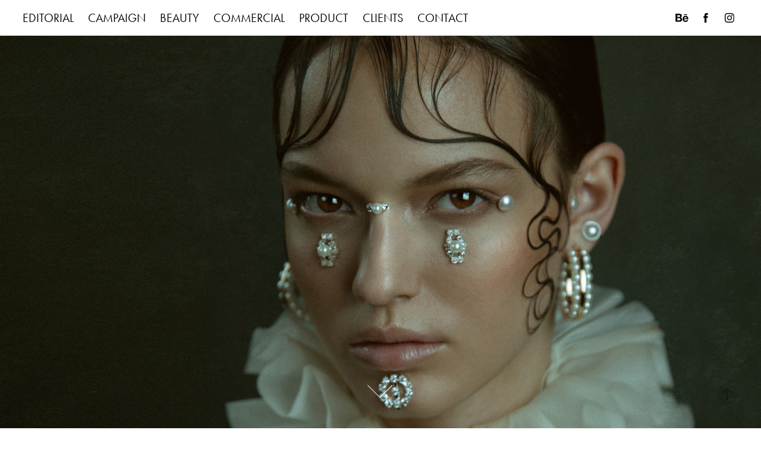

--- FILE ---
content_type: text/html; charset=utf-8
request_url: https://attilaudvardi.eu/advertising-2
body_size: 17673
content:
<!DOCTYPE HTML>
<html lang="en-US">
<head>
  <meta charset="UTF-8" />
  <meta name="viewport" content="width=device-width, initial-scale=1" />
      <meta name="keywords"  content="attilaudvardi,photography,campaign,fashion,fashionphotography,advertising,editorial,beauty,beautyphoto,photo,shooting,studio,kissmark,markkiss,makeup,mua,makeupartist,fashionphotographer,photographer,hair,hairstyle,l'oreal,revlon,collage,behance,creative,hungary,budapest,designer,campaignshooting" />
      <meta name="twitter:card"  content="summary_large_image" />
      <meta name="twitter:site"  content="@AdobePortfolio" />
      <meta  property="og:title" content="Attila Udvardi - COMMERCIAL" />
      <meta  property="og:image" content="https://cdn.myportfolio.com/e947e8d2a4ab445e4e5e2a57fe9c7c6e/91a2be3c-72e8-448f-b0cc-407876062848_rwc_138x0x1609x1258x1609.jpg?h=2626eaaec4817d67060215e1d68c52ad" />
      <link rel="icon" href="[data-uri]"  />
      <link rel="stylesheet" href="/dist/css/main.css" type="text/css" />
      <link rel="stylesheet" href="https://cdn.myportfolio.com/e947e8d2a4ab445e4e5e2a57fe9c7c6e/34174dc98ab8e7bb9f2db5ea0cd69e7e1767613818.css?h=322a5f9263537cf9a0e767f9070fefeb" type="text/css" />
    <link rel="canonical" href="https://attilaudvardi.eu/advertising-2" />
      <title>Attila Udvardi - COMMERCIAL</title>
    <script type="text/javascript" src="//use.typekit.net/ik/[base64].js?cb=35f77bfb8b50944859ea3d3804e7194e7a3173fb" async onload="
    try {
      window.Typekit.load();
    } catch (e) {
      console.warn('Typekit not loaded.');
    }
    "></script>
</head>
  <body class="transition-enabled">  <div class='page-background-video page-background-video-with-panel'>
  </div>
  <div class="js-responsive-nav">
    <div class="responsive-nav has-social">
      <div class="close-responsive-click-area js-close-responsive-nav">
        <div class="close-responsive-button"></div>
      </div>
          <nav class="nav-container" data-hover-hint="nav" data-hover-hint-placement="bottom-start">
                <div class="gallery-title"><a href="/projects" >EDITORIAL</a></div>
                <div class="gallery-title"><a href="/campaign" >CAMPAIGN</a></div>
                <div class="gallery-title"><a href="/beauty-2" >BEAUTY</a></div>
                <div class="gallery-title"><a href="/advertising-2" class="active">COMMERCIAL</a></div>
                <div class="gallery-title"><a href="/product" >PRODUCT</a></div>
      <div class="page-title">
        <a href="/clients" >CLIENTS</a>
      </div>
      <div class="page-title">
        <a href="/contact" >CONTACT</a>
      </div>
          </nav>
        <div class="social pf-nav-social" data-context="theme.nav" data-hover-hint="navSocialIcons" data-hover-hint-placement="bottom-start">
          <ul>
                  <li>
                    <a href="https://www.behance.net/attilaudvardi" target="_blank">
                      <svg id="Layer_1" data-name="Layer 1" xmlns="http://www.w3.org/2000/svg" viewBox="0 0 30 24" class="icon"><path id="path-1" d="M18.83,14.38a2.78,2.78,0,0,0,.65,1.9,2.31,2.31,0,0,0,1.7.59,2.31,2.31,0,0,0,1.38-.41,1.79,1.79,0,0,0,.71-0.87h2.31a4.48,4.48,0,0,1-1.71,2.53,5,5,0,0,1-2.78.76,5.53,5.53,0,0,1-2-.37,4.34,4.34,0,0,1-1.55-1,4.77,4.77,0,0,1-1-1.63,6.29,6.29,0,0,1,0-4.13,4.83,4.83,0,0,1,1-1.64A4.64,4.64,0,0,1,19.09,9a4.86,4.86,0,0,1,2-.4A4.5,4.5,0,0,1,23.21,9a4.36,4.36,0,0,1,1.5,1.3,5.39,5.39,0,0,1,.84,1.86,7,7,0,0,1,.18,2.18h-6.9Zm3.67-3.24A1.94,1.94,0,0,0,21,10.6a2.26,2.26,0,0,0-1,.22,2,2,0,0,0-.66.54,1.94,1.94,0,0,0-.35.69,3.47,3.47,0,0,0-.12.65h4.29A2.75,2.75,0,0,0,22.5,11.14ZM18.29,6h5.36V7.35H18.29V6ZM13.89,17.7a4.4,4.4,0,0,1-1.51.7,6.44,6.44,0,0,1-1.73.22H4.24V5.12h6.24a7.7,7.7,0,0,1,1.73.17,3.67,3.67,0,0,1,1.33.56,2.6,2.6,0,0,1,.86,1,3.74,3.74,0,0,1,.3,1.58,3,3,0,0,1-.46,1.7,3.33,3.33,0,0,1-1.35,1.12,3.19,3.19,0,0,1,1.82,1.26,3.79,3.79,0,0,1,.59,2.17,3.79,3.79,0,0,1-.39,1.77A3.24,3.24,0,0,1,13.89,17.7ZM11.72,8.19a1.25,1.25,0,0,0-.45-0.47,1.88,1.88,0,0,0-.64-0.24,5.5,5.5,0,0,0-.76-0.05H7.16v3.16h3a2,2,0,0,0,1.28-.38A1.43,1.43,0,0,0,11.89,9,1.73,1.73,0,0,0,11.72,8.19ZM11.84,13a2.39,2.39,0,0,0-1.52-.45H7.16v3.73h3.11a3.61,3.61,0,0,0,.82-0.09A2,2,0,0,0,11.77,16a1.39,1.39,0,0,0,.47-0.54,1.85,1.85,0,0,0,.17-0.88A1.77,1.77,0,0,0,11.84,13Z"/></svg>
                    </a>
                  </li>
                  <li>
                    <a href="https://www.facebook.com/attilaudvardiphotography" target="_blank">
                      <svg xmlns="http://www.w3.org/2000/svg" xmlns:xlink="http://www.w3.org/1999/xlink" version="1.1" x="0px" y="0px" viewBox="0 0 30 24" xml:space="preserve" class="icon"><path d="M16.21 20h-3.26v-8h-1.63V9.24h1.63V7.59c0-2.25 0.92-3.59 3.53-3.59h2.17v2.76H17.3 c-1.02 0-1.08 0.39-1.08 1.11l0 1.38h2.46L18.38 12h-2.17V20z"/></svg>
                    </a>
                  </li>
                  <li>
                    <a href="https://www.instagram.com/attilaudvardi/" target="_blank">
                      <svg version="1.1" id="Layer_1" xmlns="http://www.w3.org/2000/svg" xmlns:xlink="http://www.w3.org/1999/xlink" viewBox="0 0 30 24" style="enable-background:new 0 0 30 24;" xml:space="preserve" class="icon">
                      <g>
                        <path d="M15,5.4c2.1,0,2.4,0,3.2,0c0.8,0,1.2,0.2,1.5,0.3c0.4,0.1,0.6,0.3,0.9,0.6c0.3,0.3,0.5,0.5,0.6,0.9
                          c0.1,0.3,0.2,0.7,0.3,1.5c0,0.8,0,1.1,0,3.2s0,2.4,0,3.2c0,0.8-0.2,1.2-0.3,1.5c-0.1,0.4-0.3,0.6-0.6,0.9c-0.3,0.3-0.5,0.5-0.9,0.6
                          c-0.3,0.1-0.7,0.2-1.5,0.3c-0.8,0-1.1,0-3.2,0s-2.4,0-3.2,0c-0.8,0-1.2-0.2-1.5-0.3c-0.4-0.1-0.6-0.3-0.9-0.6
                          c-0.3-0.3-0.5-0.5-0.6-0.9c-0.1-0.3-0.2-0.7-0.3-1.5c0-0.8,0-1.1,0-3.2s0-2.4,0-3.2c0-0.8,0.2-1.2,0.3-1.5c0.1-0.4,0.3-0.6,0.6-0.9
                          c0.3-0.3,0.5-0.5,0.9-0.6c0.3-0.1,0.7-0.2,1.5-0.3C12.6,5.4,12.9,5.4,15,5.4 M15,4c-2.2,0-2.4,0-3.3,0c-0.9,0-1.4,0.2-1.9,0.4
                          c-0.5,0.2-1,0.5-1.4,0.9C7.9,5.8,7.6,6.2,7.4,6.8C7.2,7.3,7.1,7.9,7,8.7C7,9.6,7,9.8,7,12s0,2.4,0,3.3c0,0.9,0.2,1.4,0.4,1.9
                          c0.2,0.5,0.5,1,0.9,1.4c0.4,0.4,0.9,0.7,1.4,0.9c0.5,0.2,1.1,0.3,1.9,0.4c0.9,0,1.1,0,3.3,0s2.4,0,3.3,0c0.9,0,1.4-0.2,1.9-0.4
                          c0.5-0.2,1-0.5,1.4-0.9c0.4-0.4,0.7-0.9,0.9-1.4c0.2-0.5,0.3-1.1,0.4-1.9c0-0.9,0-1.1,0-3.3s0-2.4,0-3.3c0-0.9-0.2-1.4-0.4-1.9
                          c-0.2-0.5-0.5-1-0.9-1.4c-0.4-0.4-0.9-0.7-1.4-0.9c-0.5-0.2-1.1-0.3-1.9-0.4C17.4,4,17.2,4,15,4L15,4L15,4z"/>
                        <path d="M15,7.9c-2.3,0-4.1,1.8-4.1,4.1s1.8,4.1,4.1,4.1s4.1-1.8,4.1-4.1S17.3,7.9,15,7.9L15,7.9z M15,14.7c-1.5,0-2.7-1.2-2.7-2.7
                          c0-1.5,1.2-2.7,2.7-2.7s2.7,1.2,2.7,2.7C17.7,13.5,16.5,14.7,15,14.7L15,14.7z"/>
                        <path d="M20.2,7.7c0,0.5-0.4,1-1,1s-1-0.4-1-1s0.4-1,1-1S20.2,7.2,20.2,7.7L20.2,7.7z"/>
                      </g>
                      </svg>
                    </a>
                  </li>
          </ul>
        </div>
    </div>
  </div>
    <header class="site-header js-site-header " data-context="theme.nav" data-hover-hint="nav" data-hover-hint-placement="top-start">
        <nav class="nav-container" data-hover-hint="nav" data-hover-hint-placement="bottom-start">
                <div class="gallery-title"><a href="/projects" >EDITORIAL</a></div>
                <div class="gallery-title"><a href="/campaign" >CAMPAIGN</a></div>
                <div class="gallery-title"><a href="/beauty-2" >BEAUTY</a></div>
                <div class="gallery-title"><a href="/advertising-2" class="active">COMMERCIAL</a></div>
                <div class="gallery-title"><a href="/product" >PRODUCT</a></div>
      <div class="page-title">
        <a href="/clients" >CLIENTS</a>
      </div>
      <div class="page-title">
        <a href="/contact" >CONTACT</a>
      </div>
        </nav>
        <div class="logo-wrap" data-context="theme.logo.header" data-hover-hint="logo" data-hover-hint-placement="bottom-start">
          <div class="logo e2e-site-logo-text logo-text  ">
              <a href="/projects" class="preserve-whitespace"></a>

          </div>
        </div>
        <div class="social pf-nav-social" data-context="theme.nav" data-hover-hint="navSocialIcons" data-hover-hint-placement="bottom-start">
          <ul>
                  <li>
                    <a href="https://www.behance.net/attilaudvardi" target="_blank">
                      <svg id="Layer_1" data-name="Layer 1" xmlns="http://www.w3.org/2000/svg" viewBox="0 0 30 24" class="icon"><path id="path-1" d="M18.83,14.38a2.78,2.78,0,0,0,.65,1.9,2.31,2.31,0,0,0,1.7.59,2.31,2.31,0,0,0,1.38-.41,1.79,1.79,0,0,0,.71-0.87h2.31a4.48,4.48,0,0,1-1.71,2.53,5,5,0,0,1-2.78.76,5.53,5.53,0,0,1-2-.37,4.34,4.34,0,0,1-1.55-1,4.77,4.77,0,0,1-1-1.63,6.29,6.29,0,0,1,0-4.13,4.83,4.83,0,0,1,1-1.64A4.64,4.64,0,0,1,19.09,9a4.86,4.86,0,0,1,2-.4A4.5,4.5,0,0,1,23.21,9a4.36,4.36,0,0,1,1.5,1.3,5.39,5.39,0,0,1,.84,1.86,7,7,0,0,1,.18,2.18h-6.9Zm3.67-3.24A1.94,1.94,0,0,0,21,10.6a2.26,2.26,0,0,0-1,.22,2,2,0,0,0-.66.54,1.94,1.94,0,0,0-.35.69,3.47,3.47,0,0,0-.12.65h4.29A2.75,2.75,0,0,0,22.5,11.14ZM18.29,6h5.36V7.35H18.29V6ZM13.89,17.7a4.4,4.4,0,0,1-1.51.7,6.44,6.44,0,0,1-1.73.22H4.24V5.12h6.24a7.7,7.7,0,0,1,1.73.17,3.67,3.67,0,0,1,1.33.56,2.6,2.6,0,0,1,.86,1,3.74,3.74,0,0,1,.3,1.58,3,3,0,0,1-.46,1.7,3.33,3.33,0,0,1-1.35,1.12,3.19,3.19,0,0,1,1.82,1.26,3.79,3.79,0,0,1,.59,2.17,3.79,3.79,0,0,1-.39,1.77A3.24,3.24,0,0,1,13.89,17.7ZM11.72,8.19a1.25,1.25,0,0,0-.45-0.47,1.88,1.88,0,0,0-.64-0.24,5.5,5.5,0,0,0-.76-0.05H7.16v3.16h3a2,2,0,0,0,1.28-.38A1.43,1.43,0,0,0,11.89,9,1.73,1.73,0,0,0,11.72,8.19ZM11.84,13a2.39,2.39,0,0,0-1.52-.45H7.16v3.73h3.11a3.61,3.61,0,0,0,.82-0.09A2,2,0,0,0,11.77,16a1.39,1.39,0,0,0,.47-0.54,1.85,1.85,0,0,0,.17-0.88A1.77,1.77,0,0,0,11.84,13Z"/></svg>
                    </a>
                  </li>
                  <li>
                    <a href="https://www.facebook.com/attilaudvardiphotography" target="_blank">
                      <svg xmlns="http://www.w3.org/2000/svg" xmlns:xlink="http://www.w3.org/1999/xlink" version="1.1" x="0px" y="0px" viewBox="0 0 30 24" xml:space="preserve" class="icon"><path d="M16.21 20h-3.26v-8h-1.63V9.24h1.63V7.59c0-2.25 0.92-3.59 3.53-3.59h2.17v2.76H17.3 c-1.02 0-1.08 0.39-1.08 1.11l0 1.38h2.46L18.38 12h-2.17V20z"/></svg>
                    </a>
                  </li>
                  <li>
                    <a href="https://www.instagram.com/attilaudvardi/" target="_blank">
                      <svg version="1.1" id="Layer_1" xmlns="http://www.w3.org/2000/svg" xmlns:xlink="http://www.w3.org/1999/xlink" viewBox="0 0 30 24" style="enable-background:new 0 0 30 24;" xml:space="preserve" class="icon">
                      <g>
                        <path d="M15,5.4c2.1,0,2.4,0,3.2,0c0.8,0,1.2,0.2,1.5,0.3c0.4,0.1,0.6,0.3,0.9,0.6c0.3,0.3,0.5,0.5,0.6,0.9
                          c0.1,0.3,0.2,0.7,0.3,1.5c0,0.8,0,1.1,0,3.2s0,2.4,0,3.2c0,0.8-0.2,1.2-0.3,1.5c-0.1,0.4-0.3,0.6-0.6,0.9c-0.3,0.3-0.5,0.5-0.9,0.6
                          c-0.3,0.1-0.7,0.2-1.5,0.3c-0.8,0-1.1,0-3.2,0s-2.4,0-3.2,0c-0.8,0-1.2-0.2-1.5-0.3c-0.4-0.1-0.6-0.3-0.9-0.6
                          c-0.3-0.3-0.5-0.5-0.6-0.9c-0.1-0.3-0.2-0.7-0.3-1.5c0-0.8,0-1.1,0-3.2s0-2.4,0-3.2c0-0.8,0.2-1.2,0.3-1.5c0.1-0.4,0.3-0.6,0.6-0.9
                          c0.3-0.3,0.5-0.5,0.9-0.6c0.3-0.1,0.7-0.2,1.5-0.3C12.6,5.4,12.9,5.4,15,5.4 M15,4c-2.2,0-2.4,0-3.3,0c-0.9,0-1.4,0.2-1.9,0.4
                          c-0.5,0.2-1,0.5-1.4,0.9C7.9,5.8,7.6,6.2,7.4,6.8C7.2,7.3,7.1,7.9,7,8.7C7,9.6,7,9.8,7,12s0,2.4,0,3.3c0,0.9,0.2,1.4,0.4,1.9
                          c0.2,0.5,0.5,1,0.9,1.4c0.4,0.4,0.9,0.7,1.4,0.9c0.5,0.2,1.1,0.3,1.9,0.4c0.9,0,1.1,0,3.3,0s2.4,0,3.3,0c0.9,0,1.4-0.2,1.9-0.4
                          c0.5-0.2,1-0.5,1.4-0.9c0.4-0.4,0.7-0.9,0.9-1.4c0.2-0.5,0.3-1.1,0.4-1.9c0-0.9,0-1.1,0-3.3s0-2.4,0-3.3c0-0.9-0.2-1.4-0.4-1.9
                          c-0.2-0.5-0.5-1-0.9-1.4c-0.4-0.4-0.9-0.7-1.4-0.9c-0.5-0.2-1.1-0.3-1.9-0.4C17.4,4,17.2,4,15,4L15,4L15,4z"/>
                        <path d="M15,7.9c-2.3,0-4.1,1.8-4.1,4.1s1.8,4.1,4.1,4.1s4.1-1.8,4.1-4.1S17.3,7.9,15,7.9L15,7.9z M15,14.7c-1.5,0-2.7-1.2-2.7-2.7
                          c0-1.5,1.2-2.7,2.7-2.7s2.7,1.2,2.7,2.7C17.7,13.5,16.5,14.7,15,14.7L15,14.7z"/>
                        <path d="M20.2,7.7c0,0.5-0.4,1-1,1s-1-0.4-1-1s0.4-1,1-1S20.2,7.2,20.2,7.7L20.2,7.7z"/>
                      </g>
                      </svg>
                    </a>
                  </li>
          </ul>
        </div>
        <div class="hamburger-click-area js-hamburger">
          <div class="hamburger">
            <i></i>
            <i></i>
            <i></i>
          </div>
        </div>
    </header>
    <div class="header-placeholder"></div>
      <div class="masthead" data-context="page.masthead" data-hover-hint="mastheadOptions" data-hover-hint-placement="top-start">
        <div class="masthead-contents">
          <div class="masthead-text js-masthead-text">
            
            
            <div class="masthead-buttons">
              
            </div>
              <div class="masthead-arrow-container js-masthead-arrow" data-context="page.masthead" data-hover-hint="scrollDownArrow">
                <div class="masthead-arrow"></div>
              </div>
          </div>
        </div>
      </div>
  <div class="site-wrap cfix js-site-wrap">
    <div class="site-container">
      <div class="site-content e2e-site-content">
        <main>
          <section class="project-covers" data-context="page.gallery.covers">
          <a class="project-cover js-project-cover-touch hold-space" href="/paloma-swim-wear-21-adcampaign" data-context="pages" data-identity="id:p62d80c64b0872e50534dd9e254329497cfe2a272b7172c0a8a3ff" data-hover-hint="galleryPageCover" data-hover-hint-id="p62d80c64b0872e50534dd9e254329497cfe2a272b7172c0a8a3ff">
            <div class="cover-content-container">
              <div class="cover-image-wrap">
                <div class="cover-image">
                    <div class="cover cover-normal">

            <img
              class="cover__img js-lazy"
              src="https://cdn.myportfolio.com/e947e8d2a4ab445e4e5e2a57fe9c7c6e/91a2be3c-72e8-448f-b0cc-407876062848_rwc_138x0x1609x1258x32.jpg?h=851e79e78d56a924db26baafe3127b0a"
              data-src="https://cdn.myportfolio.com/e947e8d2a4ab445e4e5e2a57fe9c7c6e/91a2be3c-72e8-448f-b0cc-407876062848_rwc_138x0x1609x1258x1609.jpg?h=2626eaaec4817d67060215e1d68c52ad"
              data-srcset="https://cdn.myportfolio.com/e947e8d2a4ab445e4e5e2a57fe9c7c6e/91a2be3c-72e8-448f-b0cc-407876062848_rwc_138x0x1609x1258x640.jpg?h=abbe7c82568c356e53d52b96f410c2fc 640w, https://cdn.myportfolio.com/e947e8d2a4ab445e4e5e2a57fe9c7c6e/91a2be3c-72e8-448f-b0cc-407876062848_rwc_138x0x1609x1258x1280.jpg?h=4f679111e210cebfe7a3062064560725 1280w, https://cdn.myportfolio.com/e947e8d2a4ab445e4e5e2a57fe9c7c6e/91a2be3c-72e8-448f-b0cc-407876062848_rwc_138x0x1609x1258x1366.jpg?h=24acbd4b7317127a4f670622cb32f6b7 1366w, https://cdn.myportfolio.com/e947e8d2a4ab445e4e5e2a57fe9c7c6e/91a2be3c-72e8-448f-b0cc-407876062848_rwc_138x0x1609x1258x1920.jpg?h=29e8068a9a1e52e69e6fa755c1b6520a 1920w, https://cdn.myportfolio.com/e947e8d2a4ab445e4e5e2a57fe9c7c6e/91a2be3c-72e8-448f-b0cc-407876062848_rwc_138x0x1609x1258x1609.jpg?h=2626eaaec4817d67060215e1d68c52ad 2560w, https://cdn.myportfolio.com/e947e8d2a4ab445e4e5e2a57fe9c7c6e/91a2be3c-72e8-448f-b0cc-407876062848_rwc_138x0x1609x1258x1609.jpg?h=2626eaaec4817d67060215e1d68c52ad 5120w"
              data-sizes="(max-width: 540px) 100vw, (max-width: 768px) 50vw, calc(1800px / 3)"
            >
                              </div>
                </div>
              </div>
              <div class="details-wrap">
                <div class="details">
                  <div class="details-inner">
                      <div class="title preserve-whitespace">PALOMA swim-wear 21' Ad'campaign</div>
                  </div>
                </div>
              </div>
            </div>
          </a>
          <a class="project-cover js-project-cover-touch hold-space" href="/viasat3-felesegek-luxuskivitelben-s04-tv-show" data-context="pages" data-identity="id:p5fc6098c9a6599cc24fa2717a782159aae9db04534b255da0647c" data-hover-hint="galleryPageCover" data-hover-hint-id="p5fc6098c9a6599cc24fa2717a782159aae9db04534b255da0647c">
            <div class="cover-content-container">
              <div class="cover-image-wrap">
                <div class="cover-image">
                    <div class="cover cover-normal">

            <img
              class="cover__img js-lazy"
              src="https://cdn.myportfolio.com/e947e8d2a4ab445e4e5e2a57fe9c7c6e/24796be6-99e6-4da1-9b5a-d82ebb3f5910_rwc_173x0x3477x2719x32.jpg?h=fd4a07db1f45635830a4d331b072a780"
              data-src="https://cdn.myportfolio.com/e947e8d2a4ab445e4e5e2a57fe9c7c6e/24796be6-99e6-4da1-9b5a-d82ebb3f5910_rwc_173x0x3477x2719x3477.jpg?h=0690cb928bb0849a028c5ba2122b504a"
              data-srcset="https://cdn.myportfolio.com/e947e8d2a4ab445e4e5e2a57fe9c7c6e/24796be6-99e6-4da1-9b5a-d82ebb3f5910_rwc_173x0x3477x2719x640.jpg?h=b7d2e616bd91b86ee8ea76b87a295d57 640w, https://cdn.myportfolio.com/e947e8d2a4ab445e4e5e2a57fe9c7c6e/24796be6-99e6-4da1-9b5a-d82ebb3f5910_rwc_173x0x3477x2719x1280.jpg?h=b215e7320c1c6c13bb020dcb9d7c6329 1280w, https://cdn.myportfolio.com/e947e8d2a4ab445e4e5e2a57fe9c7c6e/24796be6-99e6-4da1-9b5a-d82ebb3f5910_rwc_173x0x3477x2719x1366.jpg?h=1b93d5d6bc5509f39b9220e33540d8cb 1366w, https://cdn.myportfolio.com/e947e8d2a4ab445e4e5e2a57fe9c7c6e/24796be6-99e6-4da1-9b5a-d82ebb3f5910_rwc_173x0x3477x2719x1920.jpg?h=24a920b61952a8ce50ca17330e7f2d1b 1920w, https://cdn.myportfolio.com/e947e8d2a4ab445e4e5e2a57fe9c7c6e/24796be6-99e6-4da1-9b5a-d82ebb3f5910_rwc_173x0x3477x2719x2560.jpg?h=cdab4b1cb6dfe1a09f7e06cb744fb9f5 2560w, https://cdn.myportfolio.com/e947e8d2a4ab445e4e5e2a57fe9c7c6e/24796be6-99e6-4da1-9b5a-d82ebb3f5910_rwc_173x0x3477x2719x3477.jpg?h=0690cb928bb0849a028c5ba2122b504a 5120w"
              data-sizes="(max-width: 540px) 100vw, (max-width: 768px) 50vw, calc(1800px / 3)"
            >
                              </div>
                </div>
              </div>
              <div class="details-wrap">
                <div class="details">
                  <div class="details-inner">
                      <div class="title preserve-whitespace">Viasat3 &quot;Feleségek Luxuskivitelben&quot; S04 TV show</div>
                  </div>
                </div>
              </div>
            </div>
          </a>
          <a class="project-cover js-project-cover-touch hold-space" href="/erste-george-2021-campaign" data-context="pages" data-identity="id:p615578cfb2ea6ced09569a24f454ac81816ba14801c2252786131" data-hover-hint="galleryPageCover" data-hover-hint-id="p615578cfb2ea6ced09569a24f454ac81816ba14801c2252786131">
            <div class="cover-content-container">
              <div class="cover-image-wrap">
                <div class="cover-image">
                    <div class="cover cover-normal">

            <img
              class="cover__img js-lazy"
              src="https://cdn.myportfolio.com/e947e8d2a4ab445e4e5e2a57fe9c7c6e/52056436-f1db-4b4a-a577-3765d65bd117_rwc_752x0x1165x910x32.jpg?h=378953af9545e121320da509c48fa76d"
              data-src="https://cdn.myportfolio.com/e947e8d2a4ab445e4e5e2a57fe9c7c6e/52056436-f1db-4b4a-a577-3765d65bd117_rwc_752x0x1165x910x1165.jpg?h=7fc3d4cda28ac230422206f68614d038"
              data-srcset="https://cdn.myportfolio.com/e947e8d2a4ab445e4e5e2a57fe9c7c6e/52056436-f1db-4b4a-a577-3765d65bd117_rwc_752x0x1165x910x640.jpg?h=b98df4ec93ea302848779699ff38a96b 640w, https://cdn.myportfolio.com/e947e8d2a4ab445e4e5e2a57fe9c7c6e/52056436-f1db-4b4a-a577-3765d65bd117_rwc_752x0x1165x910x1280.jpg?h=37f222a5e983cc3ede37bc125d0a761b 1280w, https://cdn.myportfolio.com/e947e8d2a4ab445e4e5e2a57fe9c7c6e/52056436-f1db-4b4a-a577-3765d65bd117_rwc_752x0x1165x910x1366.jpg?h=ae8c14178009aa43d7c141afc4979b57 1366w, https://cdn.myportfolio.com/e947e8d2a4ab445e4e5e2a57fe9c7c6e/52056436-f1db-4b4a-a577-3765d65bd117_rwc_752x0x1165x910x1920.jpg?h=8a2f218aa5a0483d55ff2d9c7c258b0e 1920w, https://cdn.myportfolio.com/e947e8d2a4ab445e4e5e2a57fe9c7c6e/52056436-f1db-4b4a-a577-3765d65bd117_rwc_752x0x1165x910x1165.jpg?h=7fc3d4cda28ac230422206f68614d038 2560w, https://cdn.myportfolio.com/e947e8d2a4ab445e4e5e2a57fe9c7c6e/52056436-f1db-4b4a-a577-3765d65bd117_rwc_752x0x1165x910x1165.jpg?h=7fc3d4cda28ac230422206f68614d038 5120w"
              data-sizes="(max-width: 540px) 100vw, (max-width: 768px) 50vw, calc(1800px / 3)"
            >
                              </div>
                </div>
              </div>
              <div class="details-wrap">
                <div class="details">
                  <div class="details-inner">
                      <div class="title preserve-whitespace">ERSTE Bank 2021' George campaign</div>
                  </div>
                </div>
              </div>
            </div>
          </a>
          <a class="project-cover js-project-cover-touch hold-space" href="/budapest-sor-ad-campaign" data-context="pages" data-identity="id:p613f624fa3e709ec9156732d0df662ef8cf2512ee5be66b39519e" data-hover-hint="galleryPageCover" data-hover-hint-id="p613f624fa3e709ec9156732d0df662ef8cf2512ee5be66b39519e">
            <div class="cover-content-container">
              <div class="cover-image-wrap">
                <div class="cover-image">
                    <div class="cover cover-normal">

            <img
              class="cover__img js-lazy"
              src="https://cdn.myportfolio.com/e947e8d2a4ab445e4e5e2a57fe9c7c6e/a9da4c60-9cc9-4471-844b-18c08385cff1_carw_202x158x32.jpg?h=88241b597e0c921b280eee29582e6a87"
              data-src="https://cdn.myportfolio.com/e947e8d2a4ab445e4e5e2a57fe9c7c6e/a9da4c60-9cc9-4471-844b-18c08385cff1_car_202x158.jpg?h=5d533794473943812075dc39c9287f41"
              data-srcset="https://cdn.myportfolio.com/e947e8d2a4ab445e4e5e2a57fe9c7c6e/a9da4c60-9cc9-4471-844b-18c08385cff1_carw_202x158x640.jpg?h=8e4c588cb34178dd7fc79522a1528425 640w, https://cdn.myportfolio.com/e947e8d2a4ab445e4e5e2a57fe9c7c6e/a9da4c60-9cc9-4471-844b-18c08385cff1_carw_202x158x1280.jpg?h=62e7f94f08672565546686cc9f198f98 1280w, https://cdn.myportfolio.com/e947e8d2a4ab445e4e5e2a57fe9c7c6e/a9da4c60-9cc9-4471-844b-18c08385cff1_carw_202x158x1366.jpg?h=441ec612554d29616e67eda083c568c5 1366w, https://cdn.myportfolio.com/e947e8d2a4ab445e4e5e2a57fe9c7c6e/a9da4c60-9cc9-4471-844b-18c08385cff1_carw_202x158x1920.jpg?h=55f6f756093716fea2959945345e2e74 1920w, https://cdn.myportfolio.com/e947e8d2a4ab445e4e5e2a57fe9c7c6e/a9da4c60-9cc9-4471-844b-18c08385cff1_carw_202x158x2560.jpg?h=b2cda50e2d2902b47c38b9e4089d84ad 2560w, https://cdn.myportfolio.com/e947e8d2a4ab445e4e5e2a57fe9c7c6e/a9da4c60-9cc9-4471-844b-18c08385cff1_carw_202x158x5120.jpg?h=801a068a89b0924bfbba652fbec39853 5120w"
              data-sizes="(max-width: 540px) 100vw, (max-width: 768px) 50vw, calc(1800px / 3)"
            >
                              </div>
                </div>
              </div>
              <div class="details-wrap">
                <div class="details">
                  <div class="details-inner">
                      <div class="title preserve-whitespace">Budapest Sör Ad' campaign</div>
                  </div>
                </div>
              </div>
            </div>
          </a>
          <a class="project-cover js-project-cover-touch hold-space" href="/viasat6-celebcella-tv-show" data-context="pages" data-identity="id:p5fc6074d6e92c0b44520510de6edbe3c6aba4dfc15fa64d83d2fc" data-hover-hint="galleryPageCover" data-hover-hint-id="p5fc6074d6e92c0b44520510de6edbe3c6aba4dfc15fa64d83d2fc">
            <div class="cover-content-container">
              <div class="cover-image-wrap">
                <div class="cover-image">
                    <div class="cover cover-normal">

            <img
              class="cover__img js-lazy"
              src="https://cdn.myportfolio.com/e947e8d2a4ab445e4e5e2a57fe9c7c6e/ef17fff4-61ff-424e-9627-8c1152a8eeb4_rwc_0x8x1920x1501x32.jpg?h=480250084faa1f933b57c43d565d734b"
              data-src="https://cdn.myportfolio.com/e947e8d2a4ab445e4e5e2a57fe9c7c6e/ef17fff4-61ff-424e-9627-8c1152a8eeb4_rwc_0x8x1920x1501x1920.jpg?h=474e07d24fcd379ffffcb299aef7adfe"
              data-srcset="https://cdn.myportfolio.com/e947e8d2a4ab445e4e5e2a57fe9c7c6e/ef17fff4-61ff-424e-9627-8c1152a8eeb4_rwc_0x8x1920x1501x640.jpg?h=c5bb9d866541c020828a686904b52f73 640w, https://cdn.myportfolio.com/e947e8d2a4ab445e4e5e2a57fe9c7c6e/ef17fff4-61ff-424e-9627-8c1152a8eeb4_rwc_0x8x1920x1501x1280.jpg?h=4999a3e62f4a19d06983abca6f24f326 1280w, https://cdn.myportfolio.com/e947e8d2a4ab445e4e5e2a57fe9c7c6e/ef17fff4-61ff-424e-9627-8c1152a8eeb4_rwc_0x8x1920x1501x1366.jpg?h=a77918bf85e0ed09ca39b42813dbf6b3 1366w, https://cdn.myportfolio.com/e947e8d2a4ab445e4e5e2a57fe9c7c6e/ef17fff4-61ff-424e-9627-8c1152a8eeb4_rwc_0x8x1920x1501x1920.jpg?h=474e07d24fcd379ffffcb299aef7adfe 1920w, https://cdn.myportfolio.com/e947e8d2a4ab445e4e5e2a57fe9c7c6e/ef17fff4-61ff-424e-9627-8c1152a8eeb4_rwc_0x8x1920x1501x1920.jpg?h=474e07d24fcd379ffffcb299aef7adfe 2560w, https://cdn.myportfolio.com/e947e8d2a4ab445e4e5e2a57fe9c7c6e/ef17fff4-61ff-424e-9627-8c1152a8eeb4_rwc_0x8x1920x1501x1920.jpg?h=474e07d24fcd379ffffcb299aef7adfe 5120w"
              data-sizes="(max-width: 540px) 100vw, (max-width: 768px) 50vw, calc(1800px / 3)"
            >
                              </div>
                </div>
              </div>
              <div class="details-wrap">
                <div class="details">
                  <div class="details-inner">
                      <div class="title preserve-whitespace">Viasat6 &quot;Celebcella&quot; TV show</div>
                  </div>
                </div>
              </div>
            </div>
          </a>
          <a class="project-cover js-project-cover-touch hold-space" href="/viasat3-ides-suss-tv-show-campaign" data-context="pages" data-identity="id:p5b1648ebe1c8f68d9acd58951f8880451b71064e9903ad0e64ed3" data-hover-hint="galleryPageCover" data-hover-hint-id="p5b1648ebe1c8f68d9acd58951f8880451b71064e9903ad0e64ed3">
            <div class="cover-content-container">
              <div class="cover-image-wrap">
                <div class="cover-image">
                    <div class="cover cover-normal">

            <img
              class="cover__img js-lazy"
              src="https://cdn.myportfolio.com/e947e8d2a4ab445e4e5e2a57fe9c7c6e/f6ee65b3-2c94-471e-ad57-00c085a2f955_rwc_0x384x1417x1109x32.jpg?h=172b650f395f972ce3660b3f4cceea5f"
              data-src="https://cdn.myportfolio.com/e947e8d2a4ab445e4e5e2a57fe9c7c6e/f6ee65b3-2c94-471e-ad57-00c085a2f955_rwc_0x384x1417x1109x1417.jpg?h=6a20cec649af9ed1b989e5de7fdce25c"
              data-srcset="https://cdn.myportfolio.com/e947e8d2a4ab445e4e5e2a57fe9c7c6e/f6ee65b3-2c94-471e-ad57-00c085a2f955_rwc_0x384x1417x1109x640.jpg?h=cd5c06e6ffc9529eefb164ba72be0670 640w, https://cdn.myportfolio.com/e947e8d2a4ab445e4e5e2a57fe9c7c6e/f6ee65b3-2c94-471e-ad57-00c085a2f955_rwc_0x384x1417x1109x1280.jpg?h=446895a0db8d2e3d819924d3a809654b 1280w, https://cdn.myportfolio.com/e947e8d2a4ab445e4e5e2a57fe9c7c6e/f6ee65b3-2c94-471e-ad57-00c085a2f955_rwc_0x384x1417x1109x1366.jpg?h=9da04bc1cca7af3ed43899b2841bcbb3 1366w, https://cdn.myportfolio.com/e947e8d2a4ab445e4e5e2a57fe9c7c6e/f6ee65b3-2c94-471e-ad57-00c085a2f955_rwc_0x384x1417x1109x1417.jpg?h=6a20cec649af9ed1b989e5de7fdce25c 1920w, https://cdn.myportfolio.com/e947e8d2a4ab445e4e5e2a57fe9c7c6e/f6ee65b3-2c94-471e-ad57-00c085a2f955_rwc_0x384x1417x1109x1417.jpg?h=6a20cec649af9ed1b989e5de7fdce25c 2560w, https://cdn.myportfolio.com/e947e8d2a4ab445e4e5e2a57fe9c7c6e/f6ee65b3-2c94-471e-ad57-00c085a2f955_rwc_0x384x1417x1109x1417.jpg?h=6a20cec649af9ed1b989e5de7fdce25c 5120w"
              data-sizes="(max-width: 540px) 100vw, (max-width: 768px) 50vw, calc(1800px / 3)"
            >
                              </div>
                </div>
              </div>
              <div class="details-wrap">
                <div class="details">
                  <div class="details-inner">
                      <div class="title preserve-whitespace">Viasat3 &quot;Ide süss&quot; TV show campaign</div>
                  </div>
                </div>
              </div>
            </div>
          </a>
          <a class="project-cover js-project-cover-touch hold-space" href="/jazzaz-concert-campaign" data-context="pages" data-identity="id:p5cc809b348ed4a2c92f6cf13459695652b982e2880d56c6acd608" data-hover-hint="galleryPageCover" data-hover-hint-id="p5cc809b348ed4a2c92f6cf13459695652b982e2880d56c6acd608">
            <div class="cover-content-container">
              <div class="cover-image-wrap">
                <div class="cover-image">
                    <div class="cover cover-normal">

            <img
              class="cover__img js-lazy"
              src="https://cdn.myportfolio.com/e947e8d2a4ab445e4e5e2a57fe9c7c6e/07a6a581-cd63-4cb0-abbc-41b8bca4c291_rwc_0x42x1297x1015x32.jpg?h=b973d121f0a52ccd873666c3a932a0cc"
              data-src="https://cdn.myportfolio.com/e947e8d2a4ab445e4e5e2a57fe9c7c6e/07a6a581-cd63-4cb0-abbc-41b8bca4c291_rwc_0x42x1297x1015x1297.jpg?h=053a05cfed5e5269fbd0c7fe2db75f88"
              data-srcset="https://cdn.myportfolio.com/e947e8d2a4ab445e4e5e2a57fe9c7c6e/07a6a581-cd63-4cb0-abbc-41b8bca4c291_rwc_0x42x1297x1015x640.jpg?h=cf0f4a23eeada5b07c9f29f529220102 640w, https://cdn.myportfolio.com/e947e8d2a4ab445e4e5e2a57fe9c7c6e/07a6a581-cd63-4cb0-abbc-41b8bca4c291_rwc_0x42x1297x1015x1280.jpg?h=7be0ccaf0df29675e9ad26b284686f23 1280w, https://cdn.myportfolio.com/e947e8d2a4ab445e4e5e2a57fe9c7c6e/07a6a581-cd63-4cb0-abbc-41b8bca4c291_rwc_0x42x1297x1015x1366.jpg?h=8f67f60206a0f134d4922e6448e482a1 1366w, https://cdn.myportfolio.com/e947e8d2a4ab445e4e5e2a57fe9c7c6e/07a6a581-cd63-4cb0-abbc-41b8bca4c291_rwc_0x42x1297x1015x1920.jpg?h=64744c04b5bb087a2b4bce392c720c2e 1920w, https://cdn.myportfolio.com/e947e8d2a4ab445e4e5e2a57fe9c7c6e/07a6a581-cd63-4cb0-abbc-41b8bca4c291_rwc_0x42x1297x1015x1297.jpg?h=053a05cfed5e5269fbd0c7fe2db75f88 2560w, https://cdn.myportfolio.com/e947e8d2a4ab445e4e5e2a57fe9c7c6e/07a6a581-cd63-4cb0-abbc-41b8bca4c291_rwc_0x42x1297x1015x1297.jpg?h=053a05cfed5e5269fbd0c7fe2db75f88 5120w"
              data-sizes="(max-width: 540px) 100vw, (max-width: 768px) 50vw, calc(1800px / 3)"
            >
                              </div>
                </div>
              </div>
              <div class="details-wrap">
                <div class="details">
                  <div class="details-inner">
                      <div class="title preserve-whitespace">JAZZ+AZ concert campaign</div>
                  </div>
                </div>
              </div>
            </div>
          </a>
          <a class="project-cover js-project-cover-touch hold-space" href="/viasat3-eszbontok-s08-tv-show" data-context="pages" data-identity="id:p5fc608b2d79db995364ecdaa35a26d991333e90c5d19ff36ebe0a" data-hover-hint="galleryPageCover" data-hover-hint-id="p5fc608b2d79db995364ecdaa35a26d991333e90c5d19ff36ebe0a">
            <div class="cover-content-container">
              <div class="cover-image-wrap">
                <div class="cover-image">
                    <div class="cover cover-normal">

            <img
              class="cover__img js-lazy"
              src="https://cdn.myportfolio.com/e947e8d2a4ab445e4e5e2a57fe9c7c6e/1a66b7ea-dcd7-410b-8667-9ad801ae4ca4_rwc_0x829x1920x1501x32.jpg?h=5179ce9e08a494759d4231c46246246b"
              data-src="https://cdn.myportfolio.com/e947e8d2a4ab445e4e5e2a57fe9c7c6e/1a66b7ea-dcd7-410b-8667-9ad801ae4ca4_rwc_0x829x1920x1501x1920.jpg?h=b13d6fe68682b3149d1efd65e738c0cf"
              data-srcset="https://cdn.myportfolio.com/e947e8d2a4ab445e4e5e2a57fe9c7c6e/1a66b7ea-dcd7-410b-8667-9ad801ae4ca4_rwc_0x829x1920x1501x640.jpg?h=985b33484bcba94465e28a430dda6e74 640w, https://cdn.myportfolio.com/e947e8d2a4ab445e4e5e2a57fe9c7c6e/1a66b7ea-dcd7-410b-8667-9ad801ae4ca4_rwc_0x829x1920x1501x1280.jpg?h=b07ae63abd9aa2e2873ea1ee94f3689e 1280w, https://cdn.myportfolio.com/e947e8d2a4ab445e4e5e2a57fe9c7c6e/1a66b7ea-dcd7-410b-8667-9ad801ae4ca4_rwc_0x829x1920x1501x1366.jpg?h=f5ba9b8127cad88d38610c774b9546de 1366w, https://cdn.myportfolio.com/e947e8d2a4ab445e4e5e2a57fe9c7c6e/1a66b7ea-dcd7-410b-8667-9ad801ae4ca4_rwc_0x829x1920x1501x1920.jpg?h=b13d6fe68682b3149d1efd65e738c0cf 1920w, https://cdn.myportfolio.com/e947e8d2a4ab445e4e5e2a57fe9c7c6e/1a66b7ea-dcd7-410b-8667-9ad801ae4ca4_rwc_0x829x1920x1501x1920.jpg?h=b13d6fe68682b3149d1efd65e738c0cf 2560w, https://cdn.myportfolio.com/e947e8d2a4ab445e4e5e2a57fe9c7c6e/1a66b7ea-dcd7-410b-8667-9ad801ae4ca4_rwc_0x829x1920x1501x1920.jpg?h=b13d6fe68682b3149d1efd65e738c0cf 5120w"
              data-sizes="(max-width: 540px) 100vw, (max-width: 768px) 50vw, calc(1800px / 3)"
            >
                              </div>
                </div>
              </div>
              <div class="details-wrap">
                <div class="details">
                  <div class="details-inner">
                      <div class="title preserve-whitespace">Viasat3 &quot;Észbontók&quot; S08 TV show</div>
                  </div>
                </div>
              </div>
            </div>
          </a>
          <a class="project-cover js-project-cover-touch hold-space" href="/vodafone-christmas-campaign-20" data-context="pages" data-identity="id:p60853cc64d4be7ed0e606f7504863df13a0ab5bbf9a60fd7bf860" data-hover-hint="galleryPageCover" data-hover-hint-id="p60853cc64d4be7ed0e606f7504863df13a0ab5bbf9a60fd7bf860">
            <div class="cover-content-container">
              <div class="cover-image-wrap">
                <div class="cover-image">
                    <div class="cover cover-normal">

            <img
              class="cover__img js-lazy"
              src="https://cdn.myportfolio.com/e947e8d2a4ab445e4e5e2a57fe9c7c6e/14e9b0f6-1399-4519-9b8d-64a49d3bffaa_rwc_0x774x1654x1293x32.jpg?h=f3456e867b513286f9072db389c26f29"
              data-src="https://cdn.myportfolio.com/e947e8d2a4ab445e4e5e2a57fe9c7c6e/14e9b0f6-1399-4519-9b8d-64a49d3bffaa_rwc_0x774x1654x1293x1654.jpg?h=aca9567f0e7f447f25a45b1e5a45c7c2"
              data-srcset="https://cdn.myportfolio.com/e947e8d2a4ab445e4e5e2a57fe9c7c6e/14e9b0f6-1399-4519-9b8d-64a49d3bffaa_rwc_0x774x1654x1293x640.jpg?h=4ed528680413e1486e3cc4fa33238a9e 640w, https://cdn.myportfolio.com/e947e8d2a4ab445e4e5e2a57fe9c7c6e/14e9b0f6-1399-4519-9b8d-64a49d3bffaa_rwc_0x774x1654x1293x1280.jpg?h=a149f7a1072e808fb1e79483b1b1b872 1280w, https://cdn.myportfolio.com/e947e8d2a4ab445e4e5e2a57fe9c7c6e/14e9b0f6-1399-4519-9b8d-64a49d3bffaa_rwc_0x774x1654x1293x1366.jpg?h=16725a5229e1c78ad72521fefe90bdbf 1366w, https://cdn.myportfolio.com/e947e8d2a4ab445e4e5e2a57fe9c7c6e/14e9b0f6-1399-4519-9b8d-64a49d3bffaa_rwc_0x774x1654x1293x1654.jpg?h=aca9567f0e7f447f25a45b1e5a45c7c2 1920w, https://cdn.myportfolio.com/e947e8d2a4ab445e4e5e2a57fe9c7c6e/14e9b0f6-1399-4519-9b8d-64a49d3bffaa_rwc_0x774x1654x1293x1654.jpg?h=aca9567f0e7f447f25a45b1e5a45c7c2 2560w, https://cdn.myportfolio.com/e947e8d2a4ab445e4e5e2a57fe9c7c6e/14e9b0f6-1399-4519-9b8d-64a49d3bffaa_rwc_0x774x1654x1293x1654.jpg?h=aca9567f0e7f447f25a45b1e5a45c7c2 5120w"
              data-sizes="(max-width: 540px) 100vw, (max-width: 768px) 50vw, calc(1800px / 3)"
            >
                              </div>
                </div>
              </div>
              <div class="details-wrap">
                <div class="details">
                  <div class="details-inner">
                      <div class="title preserve-whitespace">vodafone christmas campaign 20'</div>
                  </div>
                </div>
              </div>
            </div>
          </a>
          <a class="project-cover js-project-cover-touch hold-space" href="/viasat3-200-elso-randi-s02-tv-series" data-context="pages" data-identity="id:p5dca5100d497a3951effdf8aca40938831276aadf8c78f01fa477" data-hover-hint="galleryPageCover" data-hover-hint-id="p5dca5100d497a3951effdf8aca40938831276aadf8c78f01fa477">
            <div class="cover-content-container">
              <div class="cover-image-wrap">
                <div class="cover-image">
                    <div class="cover cover-normal">

            <img
              class="cover__img js-lazy"
              src="https://cdn.myportfolio.com/e947e8d2a4ab445e4e5e2a57fe9c7c6e/5b2c5a27-069a-4fe8-9f69-bfe22399d793_rwc_59x281x1989x1557x32.jpg?h=435abe9ebb6eec8c43e806276b29644a"
              data-src="https://cdn.myportfolio.com/e947e8d2a4ab445e4e5e2a57fe9c7c6e/5b2c5a27-069a-4fe8-9f69-bfe22399d793_rwc_59x281x1989x1557x1989.jpg?h=1582214c5f6924e4b80acdb9ba82e605"
              data-srcset="https://cdn.myportfolio.com/e947e8d2a4ab445e4e5e2a57fe9c7c6e/5b2c5a27-069a-4fe8-9f69-bfe22399d793_rwc_59x281x1989x1557x640.jpg?h=50d6b26c7efac477c45a355738862b95 640w, https://cdn.myportfolio.com/e947e8d2a4ab445e4e5e2a57fe9c7c6e/5b2c5a27-069a-4fe8-9f69-bfe22399d793_rwc_59x281x1989x1557x1280.jpg?h=40d66647d4a7fda5a5a5ef73ee205e8b 1280w, https://cdn.myportfolio.com/e947e8d2a4ab445e4e5e2a57fe9c7c6e/5b2c5a27-069a-4fe8-9f69-bfe22399d793_rwc_59x281x1989x1557x1366.jpg?h=2b461aea4921a03089690466c5323582 1366w, https://cdn.myportfolio.com/e947e8d2a4ab445e4e5e2a57fe9c7c6e/5b2c5a27-069a-4fe8-9f69-bfe22399d793_rwc_59x281x1989x1557x1920.jpg?h=6c738d08d9b6caeaf7d95a48272bc031 1920w, https://cdn.myportfolio.com/e947e8d2a4ab445e4e5e2a57fe9c7c6e/5b2c5a27-069a-4fe8-9f69-bfe22399d793_rwc_59x281x1989x1557x1989.jpg?h=1582214c5f6924e4b80acdb9ba82e605 2560w, https://cdn.myportfolio.com/e947e8d2a4ab445e4e5e2a57fe9c7c6e/5b2c5a27-069a-4fe8-9f69-bfe22399d793_rwc_59x281x1989x1557x1989.jpg?h=1582214c5f6924e4b80acdb9ba82e605 5120w"
              data-sizes="(max-width: 540px) 100vw, (max-width: 768px) 50vw, calc(1800px / 3)"
            >
                              </div>
                </div>
              </div>
              <div class="details-wrap">
                <div class="details">
                  <div class="details-inner">
                      <div class="title preserve-whitespace">Viasat3 200 első randi s02 TV series</div>
                  </div>
                </div>
              </div>
            </div>
          </a>
          <a class="project-cover js-project-cover-touch hold-space" href="/maison-marquise-18-aw-adcampaign" data-context="pages" data-identity="id:p5c35fb30a197f199a4330fafba8b86957f9ab791ea131880e128c" data-hover-hint="galleryPageCover" data-hover-hint-id="p5c35fb30a197f199a4330fafba8b86957f9ab791ea131880e128c">
            <div class="cover-content-container">
              <div class="cover-image-wrap">
                <div class="cover-image">
                    <div class="cover cover-normal">

            <img
              class="cover__img js-lazy"
              src="https://cdn.myportfolio.com/e947e8d2a4ab445e4e5e2a57fe9c7c6e/f9bbdcff-ea1a-44aa-ae5d-546b0fa807d1_rwc_0x28x1867x1462x32.jpg?h=367d4ba3e65dfc5958a3788167cdc161"
              data-src="https://cdn.myportfolio.com/e947e8d2a4ab445e4e5e2a57fe9c7c6e/f9bbdcff-ea1a-44aa-ae5d-546b0fa807d1_rwc_0x28x1867x1462x1867.jpg?h=e6da0ad541eb892609dbeda0c7966d47"
              data-srcset="https://cdn.myportfolio.com/e947e8d2a4ab445e4e5e2a57fe9c7c6e/f9bbdcff-ea1a-44aa-ae5d-546b0fa807d1_rwc_0x28x1867x1462x640.jpg?h=353586a041f2ceca19c5853bb0c83479 640w, https://cdn.myportfolio.com/e947e8d2a4ab445e4e5e2a57fe9c7c6e/f9bbdcff-ea1a-44aa-ae5d-546b0fa807d1_rwc_0x28x1867x1462x1280.jpg?h=b590f7836c211213e8376bc69ac242f7 1280w, https://cdn.myportfolio.com/e947e8d2a4ab445e4e5e2a57fe9c7c6e/f9bbdcff-ea1a-44aa-ae5d-546b0fa807d1_rwc_0x28x1867x1462x1366.jpg?h=7510e1bb41329fb3e36b5ea3c442e199 1366w, https://cdn.myportfolio.com/e947e8d2a4ab445e4e5e2a57fe9c7c6e/f9bbdcff-ea1a-44aa-ae5d-546b0fa807d1_rwc_0x28x1867x1462x1867.jpg?h=e6da0ad541eb892609dbeda0c7966d47 1920w, https://cdn.myportfolio.com/e947e8d2a4ab445e4e5e2a57fe9c7c6e/f9bbdcff-ea1a-44aa-ae5d-546b0fa807d1_rwc_0x28x1867x1462x1867.jpg?h=e6da0ad541eb892609dbeda0c7966d47 2560w, https://cdn.myportfolio.com/e947e8d2a4ab445e4e5e2a57fe9c7c6e/f9bbdcff-ea1a-44aa-ae5d-546b0fa807d1_rwc_0x28x1867x1462x1867.jpg?h=e6da0ad541eb892609dbeda0c7966d47 5120w"
              data-sizes="(max-width: 540px) 100vw, (max-width: 768px) 50vw, calc(1800px / 3)"
            >
                              </div>
                </div>
              </div>
              <div class="details-wrap">
                <div class="details">
                  <div class="details-inner">
                      <div class="title preserve-whitespace">Maison Marquise 18' A/W Ad'campaign</div>
                  </div>
                </div>
              </div>
            </div>
          </a>
          <a class="project-cover js-project-cover-touch hold-space" href="/viasat3-200-elso-randi-tv-show-campaign" data-context="pages" data-identity="id:p5cc806278309e8fe1ab0ed4f339d65829a73cfa2e2d540074e545" data-hover-hint="galleryPageCover" data-hover-hint-id="p5cc806278309e8fe1ab0ed4f339d65829a73cfa2e2d540074e545">
            <div class="cover-content-container">
              <div class="cover-image-wrap">
                <div class="cover-image">
                    <div class="cover cover-normal">

            <img
              class="cover__img js-lazy"
              src="https://cdn.myportfolio.com/e947e8d2a4ab445e4e5e2a57fe9c7c6e/e542ab33-0db5-4f78-a1a3-1b8dfda1cdd2_rwc_0x616x1346x1054x32.jpg?h=d6c1123c28d1371b45fed236300f2834"
              data-src="https://cdn.myportfolio.com/e947e8d2a4ab445e4e5e2a57fe9c7c6e/e542ab33-0db5-4f78-a1a3-1b8dfda1cdd2_rwc_0x616x1346x1054x1346.jpg?h=24ccf16d667529008aa6da091448d009"
              data-srcset="https://cdn.myportfolio.com/e947e8d2a4ab445e4e5e2a57fe9c7c6e/e542ab33-0db5-4f78-a1a3-1b8dfda1cdd2_rwc_0x616x1346x1054x640.jpg?h=9b1fba5860fa936c065f85905036cfe2 640w, https://cdn.myportfolio.com/e947e8d2a4ab445e4e5e2a57fe9c7c6e/e542ab33-0db5-4f78-a1a3-1b8dfda1cdd2_rwc_0x616x1346x1054x1280.jpg?h=aa6f90b072346a4fe9842aa1fbd78c9f 1280w, https://cdn.myportfolio.com/e947e8d2a4ab445e4e5e2a57fe9c7c6e/e542ab33-0db5-4f78-a1a3-1b8dfda1cdd2_rwc_0x616x1346x1054x1346.jpg?h=24ccf16d667529008aa6da091448d009 1366w, https://cdn.myportfolio.com/e947e8d2a4ab445e4e5e2a57fe9c7c6e/e542ab33-0db5-4f78-a1a3-1b8dfda1cdd2_rwc_0x616x1346x1054x1346.jpg?h=24ccf16d667529008aa6da091448d009 1920w, https://cdn.myportfolio.com/e947e8d2a4ab445e4e5e2a57fe9c7c6e/e542ab33-0db5-4f78-a1a3-1b8dfda1cdd2_rwc_0x616x1346x1054x1346.jpg?h=24ccf16d667529008aa6da091448d009 2560w, https://cdn.myportfolio.com/e947e8d2a4ab445e4e5e2a57fe9c7c6e/e542ab33-0db5-4f78-a1a3-1b8dfda1cdd2_rwc_0x616x1346x1054x1346.jpg?h=24ccf16d667529008aa6da091448d009 5120w"
              data-sizes="(max-width: 540px) 100vw, (max-width: 768px) 50vw, calc(1800px / 3)"
            >
                              </div>
                </div>
              </div>
              <div class="details-wrap">
                <div class="details">
                  <div class="details-inner">
                      <div class="title preserve-whitespace">Viasat3 200 első randi TV show campaign</div>
                  </div>
                </div>
              </div>
            </div>
          </a>
          <a class="project-cover js-project-cover-touch hold-space" href="/viasat6-balhes-csajok-tv-show" data-context="pages" data-identity="id:p5fc60b0e3b7289737a2a1da6de59f7f709f15732271de639dbb4b" data-hover-hint="galleryPageCover" data-hover-hint-id="p5fc60b0e3b7289737a2a1da6de59f7f709f15732271de639dbb4b">
            <div class="cover-content-container">
              <div class="cover-image-wrap">
                <div class="cover-image">
                    <div class="cover cover-normal">

            <img
              class="cover__img js-lazy"
              src="https://cdn.myportfolio.com/e947e8d2a4ab445e4e5e2a57fe9c7c6e/37f92066-d2d5-4fd0-a127-4833b682e4a8_rwc_90x0x1331x1041x32.jpg?h=9bee78a698e70049b1884b11b875aff0"
              data-src="https://cdn.myportfolio.com/e947e8d2a4ab445e4e5e2a57fe9c7c6e/37f92066-d2d5-4fd0-a127-4833b682e4a8_rwc_90x0x1331x1041x1331.jpg?h=8b39f0b510a0c0735a25525989649f6b"
              data-srcset="https://cdn.myportfolio.com/e947e8d2a4ab445e4e5e2a57fe9c7c6e/37f92066-d2d5-4fd0-a127-4833b682e4a8_rwc_90x0x1331x1041x640.jpg?h=7659c88bfd365887199f3bbaf4d4c5a0 640w, https://cdn.myportfolio.com/e947e8d2a4ab445e4e5e2a57fe9c7c6e/37f92066-d2d5-4fd0-a127-4833b682e4a8_rwc_90x0x1331x1041x1280.jpg?h=8c16648925d9d80f8c15c22784af430a 1280w, https://cdn.myportfolio.com/e947e8d2a4ab445e4e5e2a57fe9c7c6e/37f92066-d2d5-4fd0-a127-4833b682e4a8_rwc_90x0x1331x1041x1366.jpg?h=8332eb6bb971d7c3e205dcc1e049e7a1 1366w, https://cdn.myportfolio.com/e947e8d2a4ab445e4e5e2a57fe9c7c6e/37f92066-d2d5-4fd0-a127-4833b682e4a8_rwc_90x0x1331x1041x1920.jpg?h=d636d9d7eec5b092085e3469c0b0cd44 1920w, https://cdn.myportfolio.com/e947e8d2a4ab445e4e5e2a57fe9c7c6e/37f92066-d2d5-4fd0-a127-4833b682e4a8_rwc_90x0x1331x1041x1331.jpg?h=8b39f0b510a0c0735a25525989649f6b 2560w, https://cdn.myportfolio.com/e947e8d2a4ab445e4e5e2a57fe9c7c6e/37f92066-d2d5-4fd0-a127-4833b682e4a8_rwc_90x0x1331x1041x1331.jpg?h=8b39f0b510a0c0735a25525989649f6b 5120w"
              data-sizes="(max-width: 540px) 100vw, (max-width: 768px) 50vw, calc(1800px / 3)"
            >
                              </div>
                </div>
              </div>
              <div class="details-wrap">
                <div class="details">
                  <div class="details-inner">
                      <div class="title preserve-whitespace">Viasat6 &quot;Balhés Csajok&quot; TV show</div>
                  </div>
                </div>
              </div>
            </div>
          </a>
          <a class="project-cover js-project-cover-touch hold-space" href="/mero-18fw-adcampaign" data-context="pages" data-identity="id:p5bba36406691d33840a54e48b00afa64a983872cf0b5fb7bec2b0" data-hover-hint="galleryPageCover" data-hover-hint-id="p5bba36406691d33840a54e48b00afa64a983872cf0b5fb7bec2b0">
            <div class="cover-content-container">
              <div class="cover-image-wrap">
                <div class="cover-image">
                    <div class="cover cover-normal">

            <img
              class="cover__img js-lazy"
              src="https://cdn.myportfolio.com/e947e8d2a4ab445e4e5e2a57fe9c7c6e/55e2c3dc-a8b5-4af8-8f4f-e4cca3b40cd9_carw_202x158x32.jpg?h=6867dbc2ef590a9acb5b750782facb95"
              data-src="https://cdn.myportfolio.com/e947e8d2a4ab445e4e5e2a57fe9c7c6e/55e2c3dc-a8b5-4af8-8f4f-e4cca3b40cd9_car_202x158.jpg?h=54088f0dca3dcf7738c670b9a9182c35"
              data-srcset="https://cdn.myportfolio.com/e947e8d2a4ab445e4e5e2a57fe9c7c6e/55e2c3dc-a8b5-4af8-8f4f-e4cca3b40cd9_carw_202x158x640.jpg?h=4136d79d4a1080a7f39cc5a25e7ddc2d 640w, https://cdn.myportfolio.com/e947e8d2a4ab445e4e5e2a57fe9c7c6e/55e2c3dc-a8b5-4af8-8f4f-e4cca3b40cd9_carw_202x158x1280.jpg?h=d1dfc50c862feccaee38c524d0f470c6 1280w, https://cdn.myportfolio.com/e947e8d2a4ab445e4e5e2a57fe9c7c6e/55e2c3dc-a8b5-4af8-8f4f-e4cca3b40cd9_carw_202x158x1366.jpg?h=4f56f04b171c273ff5972a9545341c76 1366w, https://cdn.myportfolio.com/e947e8d2a4ab445e4e5e2a57fe9c7c6e/55e2c3dc-a8b5-4af8-8f4f-e4cca3b40cd9_carw_202x158x1920.jpg?h=ae53f22ee9149bf4eb8cc631a5fcf133 1920w, https://cdn.myportfolio.com/e947e8d2a4ab445e4e5e2a57fe9c7c6e/55e2c3dc-a8b5-4af8-8f4f-e4cca3b40cd9_carw_202x158x2560.jpg?h=c9723edfb993f6400cabd00618f98cda 2560w, https://cdn.myportfolio.com/e947e8d2a4ab445e4e5e2a57fe9c7c6e/55e2c3dc-a8b5-4af8-8f4f-e4cca3b40cd9_carw_202x158x5120.jpg?h=357e2653ab50fde431caa97a5e5232f4 5120w"
              data-sizes="(max-width: 540px) 100vw, (max-width: 768px) 50vw, calc(1800px / 3)"
            >
                              </div>
                </div>
              </div>
              <div class="details-wrap">
                <div class="details">
                  <div class="details-inner">
                      <div class="title preserve-whitespace">MERO 18'F/W Ad'campaign</div>
                  </div>
                </div>
              </div>
            </div>
          </a>
          <a class="project-cover js-project-cover-touch hold-space" href="/viasat3-ide-suss-s02-tv-show-campaign" data-context="pages" data-identity="id:p5d7b30d8ad0708fe641d08817497ea0fd2aa8137e945c3b1f3135" data-hover-hint="galleryPageCover" data-hover-hint-id="p5d7b30d8ad0708fe641d08817497ea0fd2aa8137e945c3b1f3135">
            <div class="cover-content-container">
              <div class="cover-image-wrap">
                <div class="cover-image">
                    <div class="cover cover-normal">

            <img
              class="cover__img js-lazy"
              src="https://cdn.myportfolio.com/e947e8d2a4ab445e4e5e2a57fe9c7c6e/0f4e41b3-d754-46f8-ae52-998919a82b49_rwc_0x451x2000x1566x32.jpg?h=78893fe825b0c1413b3d6ebd91cd7d53"
              data-src="https://cdn.myportfolio.com/e947e8d2a4ab445e4e5e2a57fe9c7c6e/0f4e41b3-d754-46f8-ae52-998919a82b49_rwc_0x451x2000x1566x2000.jpg?h=05fedb16e017620c30375b8d9fcf26b3"
              data-srcset="https://cdn.myportfolio.com/e947e8d2a4ab445e4e5e2a57fe9c7c6e/0f4e41b3-d754-46f8-ae52-998919a82b49_rwc_0x451x2000x1566x640.jpg?h=4ee61a7be703b3f9b572bdf396371609 640w, https://cdn.myportfolio.com/e947e8d2a4ab445e4e5e2a57fe9c7c6e/0f4e41b3-d754-46f8-ae52-998919a82b49_rwc_0x451x2000x1566x1280.jpg?h=f9e9a523538386acf97fbd94db5e95cc 1280w, https://cdn.myportfolio.com/e947e8d2a4ab445e4e5e2a57fe9c7c6e/0f4e41b3-d754-46f8-ae52-998919a82b49_rwc_0x451x2000x1566x1366.jpg?h=921a4de60fdc39d3cee0ba38a16a2ea3 1366w, https://cdn.myportfolio.com/e947e8d2a4ab445e4e5e2a57fe9c7c6e/0f4e41b3-d754-46f8-ae52-998919a82b49_rwc_0x451x2000x1566x1920.jpg?h=fcfc36cff765cb9462916b054d0cd052 1920w, https://cdn.myportfolio.com/e947e8d2a4ab445e4e5e2a57fe9c7c6e/0f4e41b3-d754-46f8-ae52-998919a82b49_rwc_0x451x2000x1566x2000.jpg?h=05fedb16e017620c30375b8d9fcf26b3 2560w, https://cdn.myportfolio.com/e947e8d2a4ab445e4e5e2a57fe9c7c6e/0f4e41b3-d754-46f8-ae52-998919a82b49_rwc_0x451x2000x1566x2000.jpg?h=05fedb16e017620c30375b8d9fcf26b3 5120w"
              data-sizes="(max-width: 540px) 100vw, (max-width: 768px) 50vw, calc(1800px / 3)"
            >
                              </div>
                </div>
              </div>
              <div class="details-wrap">
                <div class="details">
                  <div class="details-inner">
                      <div class="title preserve-whitespace">Viasat3 &quot;Ide süss&quot; s02. TV show campaign</div>
                  </div>
                </div>
              </div>
            </div>
          </a>
          <a class="project-cover js-project-cover-touch hold-space" href="/feora-18aw-ad-campaign" data-context="pages" data-identity="id:p5b1a66bd42d649a73700231af7fd268a322a2ead2a5a9ed6e9520" data-hover-hint="galleryPageCover" data-hover-hint-id="p5b1a66bd42d649a73700231af7fd268a322a2ead2a5a9ed6e9520">
            <div class="cover-content-container">
              <div class="cover-image-wrap">
                <div class="cover-image">
                    <div class="cover cover-normal">

            <img
              class="cover__img js-lazy"
              src="https://cdn.myportfolio.com/e947e8d2a4ab445e4e5e2a57fe9c7c6e/78d320e7-cf04-4e78-89c6-bda4b26e81c5_carw_202x158x32.jpg?h=6991c0badbd7ef468348d671670ea1f9"
              data-src="https://cdn.myportfolio.com/e947e8d2a4ab445e4e5e2a57fe9c7c6e/78d320e7-cf04-4e78-89c6-bda4b26e81c5_car_202x158.jpg?h=be75a98999db5c9514632c03347400d9"
              data-srcset="https://cdn.myportfolio.com/e947e8d2a4ab445e4e5e2a57fe9c7c6e/78d320e7-cf04-4e78-89c6-bda4b26e81c5_carw_202x158x640.jpg?h=bf3086a765cd479bf3159c700fed1e52 640w, https://cdn.myportfolio.com/e947e8d2a4ab445e4e5e2a57fe9c7c6e/78d320e7-cf04-4e78-89c6-bda4b26e81c5_carw_202x158x1280.jpg?h=a340bdf75f35c69f5676934596ea84f9 1280w, https://cdn.myportfolio.com/e947e8d2a4ab445e4e5e2a57fe9c7c6e/78d320e7-cf04-4e78-89c6-bda4b26e81c5_carw_202x158x1366.jpg?h=2df4c760971197c0b7b425f93fdfe5b4 1366w, https://cdn.myportfolio.com/e947e8d2a4ab445e4e5e2a57fe9c7c6e/78d320e7-cf04-4e78-89c6-bda4b26e81c5_carw_202x158x1920.jpg?h=ed284daeebc4f3e0569c182e0d9fc476 1920w, https://cdn.myportfolio.com/e947e8d2a4ab445e4e5e2a57fe9c7c6e/78d320e7-cf04-4e78-89c6-bda4b26e81c5_carw_202x158x2560.jpg?h=26917e49234423d7a0399ea96ba8caad 2560w, https://cdn.myportfolio.com/e947e8d2a4ab445e4e5e2a57fe9c7c6e/78d320e7-cf04-4e78-89c6-bda4b26e81c5_carw_202x158x5120.jpg?h=5427584b8c616391caa9340f64cf1585 5120w"
              data-sizes="(max-width: 540px) 100vw, (max-width: 768px) 50vw, calc(1800px / 3)"
            >
                              </div>
                </div>
              </div>
              <div class="details-wrap">
                <div class="details">
                  <div class="details-inner">
                      <div class="title preserve-whitespace">FEORA 18'A/W Ad' Campaign</div>
                  </div>
                </div>
              </div>
            </div>
          </a>
          <a class="project-cover js-project-cover-touch hold-space" href="/viasat3-izig-verig-tv-show-campaign" data-context="pages" data-identity="id:p5cc807103cbf0eefddcb520bdd755387ba615e16dfaf798c60e99" data-hover-hint="galleryPageCover" data-hover-hint-id="p5cc807103cbf0eefddcb520bdd755387ba615e16dfaf798c60e99">
            <div class="cover-content-container">
              <div class="cover-image-wrap">
                <div class="cover-image">
                    <div class="cover cover-normal">

            <img
              class="cover__img js-lazy"
              src="https://cdn.myportfolio.com/e947e8d2a4ab445e4e5e2a57fe9c7c6e/bb4176cf-9cdb-4907-a98b-aeaf28d9bed0_rwc_701x0x1158x907x32.jpg?h=eafb3864fc2b8381f8516b43554faaea"
              data-src="https://cdn.myportfolio.com/e947e8d2a4ab445e4e5e2a57fe9c7c6e/bb4176cf-9cdb-4907-a98b-aeaf28d9bed0_rwc_701x0x1158x907x1158.jpg?h=936348cebbd90bcbe630b3860ae4dd96"
              data-srcset="https://cdn.myportfolio.com/e947e8d2a4ab445e4e5e2a57fe9c7c6e/bb4176cf-9cdb-4907-a98b-aeaf28d9bed0_rwc_701x0x1158x907x640.jpg?h=91122e7f48e77fb03c34412d62248f26 640w, https://cdn.myportfolio.com/e947e8d2a4ab445e4e5e2a57fe9c7c6e/bb4176cf-9cdb-4907-a98b-aeaf28d9bed0_rwc_701x0x1158x907x1280.jpg?h=f91ebc37539046fb439346386e976bbc 1280w, https://cdn.myportfolio.com/e947e8d2a4ab445e4e5e2a57fe9c7c6e/bb4176cf-9cdb-4907-a98b-aeaf28d9bed0_rwc_701x0x1158x907x1366.jpg?h=a393b205253c8863ee083e15cb045641 1366w, https://cdn.myportfolio.com/e947e8d2a4ab445e4e5e2a57fe9c7c6e/bb4176cf-9cdb-4907-a98b-aeaf28d9bed0_rwc_701x0x1158x907x1920.jpg?h=39836ef3147aa51a5cfd0514d205074d 1920w, https://cdn.myportfolio.com/e947e8d2a4ab445e4e5e2a57fe9c7c6e/bb4176cf-9cdb-4907-a98b-aeaf28d9bed0_rwc_701x0x1158x907x1158.jpg?h=936348cebbd90bcbe630b3860ae4dd96 2560w, https://cdn.myportfolio.com/e947e8d2a4ab445e4e5e2a57fe9c7c6e/bb4176cf-9cdb-4907-a98b-aeaf28d9bed0_rwc_701x0x1158x907x1158.jpg?h=936348cebbd90bcbe630b3860ae4dd96 5120w"
              data-sizes="(max-width: 540px) 100vw, (max-width: 768px) 50vw, calc(1800px / 3)"
            >
                              </div>
                </div>
              </div>
              <div class="details-wrap">
                <div class="details">
                  <div class="details-inner">
                      <div class="title preserve-whitespace">Viasat3 Ízig Vérig TV show campaign</div>
                  </div>
                </div>
              </div>
            </div>
          </a>
          <a class="project-cover js-project-cover-touch hold-space" href="/budapest-park-2018" data-context="pages" data-identity="id:p5b80e3f2cba76a5342c932f7ca47731b0a86aafb5683a95badb21" data-hover-hint="galleryPageCover" data-hover-hint-id="p5b80e3f2cba76a5342c932f7ca47731b0a86aafb5683a95badb21">
            <div class="cover-content-container">
              <div class="cover-image-wrap">
                <div class="cover-image">
                    <div class="cover cover-normal">

            <img
              class="cover__img js-lazy"
              src="https://cdn.myportfolio.com/e947e8d2a4ab445e4e5e2a57fe9c7c6e/2cffe6a9-5584-4fb4-9c0c-cbc45250c255_rwc_200x0x801x628x32.jpg?h=c90af3a30c383ccecbdaf5d61e03e61d"
              data-src="https://cdn.myportfolio.com/e947e8d2a4ab445e4e5e2a57fe9c7c6e/2cffe6a9-5584-4fb4-9c0c-cbc45250c255_rwc_200x0x801x628x801.jpg?h=3e91394a6aeebda8834cc0bd1cfad2ca"
              data-srcset="https://cdn.myportfolio.com/e947e8d2a4ab445e4e5e2a57fe9c7c6e/2cffe6a9-5584-4fb4-9c0c-cbc45250c255_rwc_200x0x801x628x640.jpg?h=0ae0bf5d8fa0cdadd3bedea394c501dc 640w, https://cdn.myportfolio.com/e947e8d2a4ab445e4e5e2a57fe9c7c6e/2cffe6a9-5584-4fb4-9c0c-cbc45250c255_rwc_200x0x801x628x801.jpg?h=3e91394a6aeebda8834cc0bd1cfad2ca 1280w, https://cdn.myportfolio.com/e947e8d2a4ab445e4e5e2a57fe9c7c6e/2cffe6a9-5584-4fb4-9c0c-cbc45250c255_rwc_200x0x801x628x801.jpg?h=3e91394a6aeebda8834cc0bd1cfad2ca 1366w, https://cdn.myportfolio.com/e947e8d2a4ab445e4e5e2a57fe9c7c6e/2cffe6a9-5584-4fb4-9c0c-cbc45250c255_rwc_200x0x801x628x801.jpg?h=3e91394a6aeebda8834cc0bd1cfad2ca 1920w, https://cdn.myportfolio.com/e947e8d2a4ab445e4e5e2a57fe9c7c6e/2cffe6a9-5584-4fb4-9c0c-cbc45250c255_rwc_200x0x801x628x801.jpg?h=3e91394a6aeebda8834cc0bd1cfad2ca 2560w, https://cdn.myportfolio.com/e947e8d2a4ab445e4e5e2a57fe9c7c6e/2cffe6a9-5584-4fb4-9c0c-cbc45250c255_rwc_200x0x801x628x801.jpg?h=3e91394a6aeebda8834cc0bd1cfad2ca 5120w"
              data-sizes="(max-width: 540px) 100vw, (max-width: 768px) 50vw, calc(1800px / 3)"
            >
                              </div>
                </div>
              </div>
              <div class="details-wrap">
                <div class="details">
                  <div class="details-inner">
                      <div class="title preserve-whitespace">Budapest Park 2018'</div>
                  </div>
                </div>
              </div>
            </div>
          </a>
          <a class="project-cover js-project-cover-touch hold-space" href="/sentiments-18-ss-ad-campaign" data-context="pages" data-identity="id:p5ad9bfa0467526e98118e3dd2e70c4b10214875ebe11e85f9610b" data-hover-hint="galleryPageCover" data-hover-hint-id="p5ad9bfa0467526e98118e3dd2e70c4b10214875ebe11e85f9610b">
            <div class="cover-content-container">
              <div class="cover-image-wrap">
                <div class="cover-image">
                    <div class="cover cover-normal">

            <img
              class="cover__img js-lazy"
              src="https://cdn.myportfolio.com/e947e8d2a4ab445e4e5e2a57fe9c7c6e/310908a6-39ca-41bb-97f1-16cb7677ea8f_carw_202x158x32.jpg?h=23334e77711a1b9f305af91beb3c0a2b"
              data-src="https://cdn.myportfolio.com/e947e8d2a4ab445e4e5e2a57fe9c7c6e/310908a6-39ca-41bb-97f1-16cb7677ea8f_car_202x158.jpg?h=b67e7b4e27f999b26c7dc4aa286c9f02"
              data-srcset="https://cdn.myportfolio.com/e947e8d2a4ab445e4e5e2a57fe9c7c6e/310908a6-39ca-41bb-97f1-16cb7677ea8f_carw_202x158x640.jpg?h=d04cd8ef6a5afbd65525d9792ca1b49d 640w, https://cdn.myportfolio.com/e947e8d2a4ab445e4e5e2a57fe9c7c6e/310908a6-39ca-41bb-97f1-16cb7677ea8f_carw_202x158x1280.jpg?h=1f9847176cd3af7681f5f8b7b7b1bab1 1280w, https://cdn.myportfolio.com/e947e8d2a4ab445e4e5e2a57fe9c7c6e/310908a6-39ca-41bb-97f1-16cb7677ea8f_carw_202x158x1366.jpg?h=e015c8eed005e0d0351ae582d20bc2ed 1366w, https://cdn.myportfolio.com/e947e8d2a4ab445e4e5e2a57fe9c7c6e/310908a6-39ca-41bb-97f1-16cb7677ea8f_carw_202x158x1920.jpg?h=ca9b450d8a014552a563b7545a88166c 1920w, https://cdn.myportfolio.com/e947e8d2a4ab445e4e5e2a57fe9c7c6e/310908a6-39ca-41bb-97f1-16cb7677ea8f_carw_202x158x2560.jpg?h=1f8652cc60e1a130ddca187757e8add2 2560w, https://cdn.myportfolio.com/e947e8d2a4ab445e4e5e2a57fe9c7c6e/310908a6-39ca-41bb-97f1-16cb7677ea8f_carw_202x158x5120.jpg?h=a54b1248f226a5af06a640d223d95e01 5120w"
              data-sizes="(max-width: 540px) 100vw, (max-width: 768px) 50vw, calc(1800px / 3)"
            >
                              </div>
                </div>
              </div>
              <div class="details-wrap">
                <div class="details">
                  <div class="details-inner">
                      <div class="title preserve-whitespace">sentiments 18 s/s Ad campaign</div>
                  </div>
                </div>
              </div>
            </div>
          </a>
          <a class="project-cover js-project-cover-touch hold-space" href="/maison-marquise-2018-ss-ad-campaign" data-context="pages" data-identity="id:p5aa23067b1c412faff2d0541d0f2f83b5c24a1c371dfabee42fe4" data-hover-hint="galleryPageCover" data-hover-hint-id="p5aa23067b1c412faff2d0541d0f2f83b5c24a1c371dfabee42fe4">
            <div class="cover-content-container">
              <div class="cover-image-wrap">
                <div class="cover-image">
                    <div class="cover cover-normal">

            <img
              class="cover__img js-lazy"
              src="https://cdn.myportfolio.com/e947e8d2a4ab445e4e5e2a57fe9c7c6e/58dc6b32-2d85-45a0-9b3c-8e5e2027515a_rwc_0x96x1600x1253x32.jpg?h=54fdd8d3b4b82a4aea491fbf0aa88e6f"
              data-src="https://cdn.myportfolio.com/e947e8d2a4ab445e4e5e2a57fe9c7c6e/58dc6b32-2d85-45a0-9b3c-8e5e2027515a_rwc_0x96x1600x1253x1600.jpg?h=1f94bec250b3275a3cabde64118580ef"
              data-srcset="https://cdn.myportfolio.com/e947e8d2a4ab445e4e5e2a57fe9c7c6e/58dc6b32-2d85-45a0-9b3c-8e5e2027515a_rwc_0x96x1600x1253x640.jpg?h=b679d3524abbec4732a0880c15aada1b 640w, https://cdn.myportfolio.com/e947e8d2a4ab445e4e5e2a57fe9c7c6e/58dc6b32-2d85-45a0-9b3c-8e5e2027515a_rwc_0x96x1600x1253x1280.jpg?h=2f9f3b246e372c7178e946062c0de5d4 1280w, https://cdn.myportfolio.com/e947e8d2a4ab445e4e5e2a57fe9c7c6e/58dc6b32-2d85-45a0-9b3c-8e5e2027515a_rwc_0x96x1600x1253x1366.jpg?h=de84a21381cbd01c5e897810e15a403e 1366w, https://cdn.myportfolio.com/e947e8d2a4ab445e4e5e2a57fe9c7c6e/58dc6b32-2d85-45a0-9b3c-8e5e2027515a_rwc_0x96x1600x1253x1600.jpg?h=1f94bec250b3275a3cabde64118580ef 1920w, https://cdn.myportfolio.com/e947e8d2a4ab445e4e5e2a57fe9c7c6e/58dc6b32-2d85-45a0-9b3c-8e5e2027515a_rwc_0x96x1600x1253x1600.jpg?h=1f94bec250b3275a3cabde64118580ef 2560w, https://cdn.myportfolio.com/e947e8d2a4ab445e4e5e2a57fe9c7c6e/58dc6b32-2d85-45a0-9b3c-8e5e2027515a_rwc_0x96x1600x1253x1600.jpg?h=1f94bec250b3275a3cabde64118580ef 5120w"
              data-sizes="(max-width: 540px) 100vw, (max-width: 768px) 50vw, calc(1800px / 3)"
            >
                              </div>
                </div>
              </div>
              <div class="details-wrap">
                <div class="details">
                  <div class="details-inner">
                      <div class="title preserve-whitespace">Maison Marquise 2018 s/s Ad' campaign</div>
                  </div>
                </div>
              </div>
            </div>
          </a>
          <a class="project-cover js-project-cover-touch hold-space" href="/mero-18-adcampaign" data-context="pages" data-identity="id:p5b28ebb161cb2a1f21b8bd1428eb47ff5935a9bf81d74fc24110d" data-hover-hint="galleryPageCover" data-hover-hint-id="p5b28ebb161cb2a1f21b8bd1428eb47ff5935a9bf81d74fc24110d">
            <div class="cover-content-container">
              <div class="cover-image-wrap">
                <div class="cover-image">
                    <div class="cover cover-normal">

            <img
              class="cover__img js-lazy"
              src="https://cdn.myportfolio.com/e947e8d2a4ab445e4e5e2a57fe9c7c6e/38080362-257a-48a0-9713-2b97ad750209_carw_202x158x32.jpg?h=bc51aac1fedcf74574a383d097a9a893"
              data-src="https://cdn.myportfolio.com/e947e8d2a4ab445e4e5e2a57fe9c7c6e/38080362-257a-48a0-9713-2b97ad750209_car_202x158.jpg?h=2d8980c487c3e7f17f789d1988b06250"
              data-srcset="https://cdn.myportfolio.com/e947e8d2a4ab445e4e5e2a57fe9c7c6e/38080362-257a-48a0-9713-2b97ad750209_carw_202x158x640.jpg?h=a5f5185a545eb395d0f1f4826cd2c889 640w, https://cdn.myportfolio.com/e947e8d2a4ab445e4e5e2a57fe9c7c6e/38080362-257a-48a0-9713-2b97ad750209_carw_202x158x1280.jpg?h=843a3a059ff9933191b61c8b8aa8f367 1280w, https://cdn.myportfolio.com/e947e8d2a4ab445e4e5e2a57fe9c7c6e/38080362-257a-48a0-9713-2b97ad750209_carw_202x158x1366.jpg?h=c5a2a85900eef90e5670bac1b1efa646 1366w, https://cdn.myportfolio.com/e947e8d2a4ab445e4e5e2a57fe9c7c6e/38080362-257a-48a0-9713-2b97ad750209_carw_202x158x1920.jpg?h=0187d993f0d3b33c2c366e391efde001 1920w, https://cdn.myportfolio.com/e947e8d2a4ab445e4e5e2a57fe9c7c6e/38080362-257a-48a0-9713-2b97ad750209_carw_202x158x2560.jpg?h=77494b29e07eb0eb8728e34eaf23f4ef 2560w, https://cdn.myportfolio.com/e947e8d2a4ab445e4e5e2a57fe9c7c6e/38080362-257a-48a0-9713-2b97ad750209_carw_202x158x5120.jpg?h=eb61f775c1b249c2a284d5382a84cc6d 5120w"
              data-sizes="(max-width: 540px) 100vw, (max-width: 768px) 50vw, calc(1800px / 3)"
            >
                              </div>
                </div>
              </div>
              <div class="details-wrap">
                <div class="details">
                  <div class="details-inner">
                      <div class="title preserve-whitespace">MERO 18' Ad'campaign</div>
                  </div>
                </div>
              </div>
            </div>
          </a>
          <a class="project-cover js-project-cover-touch hold-space" href="/sony-max-tv-campaign" data-context="pages" data-identity="id:p5b1a5b7524563a9f4d710d66d9f188abcf834b80a9e9849672aaa" data-hover-hint="galleryPageCover" data-hover-hint-id="p5b1a5b7524563a9f4d710d66d9f188abcf834b80a9e9849672aaa">
            <div class="cover-content-container">
              <div class="cover-image-wrap">
                <div class="cover-image">
                    <div class="cover cover-normal">

            <img
              class="cover__img js-lazy"
              src="https://cdn.myportfolio.com/e947e8d2a4ab445e4e5e2a57fe9c7c6e/75c13384-5bad-4e07-8e3d-2d1b09236e34_carw_202x158x32.jpg?h=3eac6a0e74b33dc3719e0e1004f8bc70"
              data-src="https://cdn.myportfolio.com/e947e8d2a4ab445e4e5e2a57fe9c7c6e/75c13384-5bad-4e07-8e3d-2d1b09236e34_car_202x158.jpg?h=a3c932d49334bc4095297fa7c3ff5cd4"
              data-srcset="https://cdn.myportfolio.com/e947e8d2a4ab445e4e5e2a57fe9c7c6e/75c13384-5bad-4e07-8e3d-2d1b09236e34_carw_202x158x640.jpg?h=ee936d99cd8669770bb1084fe92097c2 640w, https://cdn.myportfolio.com/e947e8d2a4ab445e4e5e2a57fe9c7c6e/75c13384-5bad-4e07-8e3d-2d1b09236e34_carw_202x158x1280.jpg?h=800c5c08468297cd2b450877c20da8be 1280w, https://cdn.myportfolio.com/e947e8d2a4ab445e4e5e2a57fe9c7c6e/75c13384-5bad-4e07-8e3d-2d1b09236e34_carw_202x158x1366.jpg?h=669604c44ade7f429441c97bf6327511 1366w, https://cdn.myportfolio.com/e947e8d2a4ab445e4e5e2a57fe9c7c6e/75c13384-5bad-4e07-8e3d-2d1b09236e34_carw_202x158x1920.jpg?h=3be7060682e30f6aa85630cd4110cb39 1920w, https://cdn.myportfolio.com/e947e8d2a4ab445e4e5e2a57fe9c7c6e/75c13384-5bad-4e07-8e3d-2d1b09236e34_carw_202x158x2560.jpg?h=63a1bab1cf6488c16dd111a0e1326ebf 2560w, https://cdn.myportfolio.com/e947e8d2a4ab445e4e5e2a57fe9c7c6e/75c13384-5bad-4e07-8e3d-2d1b09236e34_carw_202x158x5120.jpg?h=32c52110f58b7c0a149df66130407a0d 5120w"
              data-sizes="(max-width: 540px) 100vw, (max-width: 768px) 50vw, calc(1800px / 3)"
            >
                              </div>
                </div>
              </div>
              <div class="details-wrap">
                <div class="details">
                  <div class="details-inner">
                      <div class="title preserve-whitespace">Sony Max TV campaign</div>
                  </div>
                </div>
              </div>
            </div>
          </a>
          <a class="project-cover js-project-cover-touch hold-space" href="/viasat3-felesegek-luxuskivitelben-s02-tv-show-campaign" data-context="pages" data-identity="id:p5b17b7ecefee17d4006170f7e6ad063b9ecc8a1deae21e3b5cc24" data-hover-hint="galleryPageCover" data-hover-hint-id="p5b17b7ecefee17d4006170f7e6ad063b9ecc8a1deae21e3b5cc24">
            <div class="cover-content-container">
              <div class="cover-image-wrap">
                <div class="cover-image">
                    <div class="cover cover-normal">

            <img
              class="cover__img js-lazy"
              src="https://cdn.myportfolio.com/e947e8d2a4ab445e4e5e2a57fe9c7c6e/3eee5bf4-87eb-4b41-99bb-721fbef74e3d_rwc_0x479x2121x1661x32.jpg?h=a6f0ea5a92e755ca2217456b46842bb6"
              data-src="https://cdn.myportfolio.com/e947e8d2a4ab445e4e5e2a57fe9c7c6e/3eee5bf4-87eb-4b41-99bb-721fbef74e3d_rwc_0x479x2121x1661x2121.jpg?h=1988601bdb4b5086e92518492cc36b58"
              data-srcset="https://cdn.myportfolio.com/e947e8d2a4ab445e4e5e2a57fe9c7c6e/3eee5bf4-87eb-4b41-99bb-721fbef74e3d_rwc_0x479x2121x1661x640.jpg?h=7b303f4d0604bef10b7855949cf357d7 640w, https://cdn.myportfolio.com/e947e8d2a4ab445e4e5e2a57fe9c7c6e/3eee5bf4-87eb-4b41-99bb-721fbef74e3d_rwc_0x479x2121x1661x1280.jpg?h=205d3986ab4eb400b97f1df23f72b3df 1280w, https://cdn.myportfolio.com/e947e8d2a4ab445e4e5e2a57fe9c7c6e/3eee5bf4-87eb-4b41-99bb-721fbef74e3d_rwc_0x479x2121x1661x1366.jpg?h=9316b19775ab7a1e050ed540660bd0c3 1366w, https://cdn.myportfolio.com/e947e8d2a4ab445e4e5e2a57fe9c7c6e/3eee5bf4-87eb-4b41-99bb-721fbef74e3d_rwc_0x479x2121x1661x1920.jpg?h=be6294ffc4d2fd0c7aefbe6e270e301f 1920w, https://cdn.myportfolio.com/e947e8d2a4ab445e4e5e2a57fe9c7c6e/3eee5bf4-87eb-4b41-99bb-721fbef74e3d_rwc_0x479x2121x1661x2121.jpg?h=1988601bdb4b5086e92518492cc36b58 2560w, https://cdn.myportfolio.com/e947e8d2a4ab445e4e5e2a57fe9c7c6e/3eee5bf4-87eb-4b41-99bb-721fbef74e3d_rwc_0x479x2121x1661x2121.jpg?h=1988601bdb4b5086e92518492cc36b58 5120w"
              data-sizes="(max-width: 540px) 100vw, (max-width: 768px) 50vw, calc(1800px / 3)"
            >
                              </div>
                </div>
              </div>
              <div class="details-wrap">
                <div class="details">
                  <div class="details-inner">
                      <div class="title preserve-whitespace">Viasat3 Feleségek luxuskivitelben s02. TV show campaign</div>
                  </div>
                </div>
              </div>
            </div>
          </a>
          <a class="project-cover js-project-cover-touch hold-space" href="/sony-movie-chanel-tv-campaign" data-context="pages" data-identity="id:p5b1a5be24c0212d072102e5d48ca9b628642e4a49c4d16bdc248f" data-hover-hint="galleryPageCover" data-hover-hint-id="p5b1a5be24c0212d072102e5d48ca9b628642e4a49c4d16bdc248f">
            <div class="cover-content-container">
              <div class="cover-image-wrap">
                <div class="cover-image">
                    <div class="cover cover-normal">

            <img
              class="cover__img js-lazy"
              src="https://cdn.myportfolio.com/e947e8d2a4ab445e4e5e2a57fe9c7c6e/7d50d401-c621-4cb3-aa8f-dd9f21da11be_carw_202x158x32.jpg?h=152b01b78160029c0bf7944914b1a409"
              data-src="https://cdn.myportfolio.com/e947e8d2a4ab445e4e5e2a57fe9c7c6e/7d50d401-c621-4cb3-aa8f-dd9f21da11be_car_202x158.jpg?h=72fbf2c036c4214a40fa6a896dee56b4"
              data-srcset="https://cdn.myportfolio.com/e947e8d2a4ab445e4e5e2a57fe9c7c6e/7d50d401-c621-4cb3-aa8f-dd9f21da11be_carw_202x158x640.jpg?h=20929f21d242b8bd17f67ff8a1fa4d98 640w, https://cdn.myportfolio.com/e947e8d2a4ab445e4e5e2a57fe9c7c6e/7d50d401-c621-4cb3-aa8f-dd9f21da11be_carw_202x158x1280.jpg?h=c24ec203b37faec445f0d1eddf2a134b 1280w, https://cdn.myportfolio.com/e947e8d2a4ab445e4e5e2a57fe9c7c6e/7d50d401-c621-4cb3-aa8f-dd9f21da11be_carw_202x158x1366.jpg?h=3a939a6b7299c8a2f6ec9b163ac13f30 1366w, https://cdn.myportfolio.com/e947e8d2a4ab445e4e5e2a57fe9c7c6e/7d50d401-c621-4cb3-aa8f-dd9f21da11be_carw_202x158x1920.jpg?h=d62c94c2ffc77055d15f54ef2d7961da 1920w, https://cdn.myportfolio.com/e947e8d2a4ab445e4e5e2a57fe9c7c6e/7d50d401-c621-4cb3-aa8f-dd9f21da11be_carw_202x158x2560.jpg?h=bff98de2d6d1260562c37218212898c5 2560w, https://cdn.myportfolio.com/e947e8d2a4ab445e4e5e2a57fe9c7c6e/7d50d401-c621-4cb3-aa8f-dd9f21da11be_carw_202x158x5120.jpg?h=ccb4d8a7f35b5ac70bef5c5a1a56db80 5120w"
              data-sizes="(max-width: 540px) 100vw, (max-width: 768px) 50vw, calc(1800px / 3)"
            >
                              </div>
                </div>
              </div>
              <div class="details-wrap">
                <div class="details">
                  <div class="details-inner">
                      <div class="title preserve-whitespace">Sony Movie Chanel TV campaign</div>
                  </div>
                </div>
              </div>
            </div>
          </a>
          <a class="project-cover js-project-cover-touch hold-space" href="/sentiments-ad-campaign-1718w" data-context="pages" data-identity="id:p59fb321dbcf2a3b6a2e09ef0e581e2c1f08d0b49e1113256f76db" data-hover-hint="galleryPageCover" data-hover-hint-id="p59fb321dbcf2a3b6a2e09ef0e581e2c1f08d0b49e1113256f76db">
            <div class="cover-content-container">
              <div class="cover-image-wrap">
                <div class="cover-image">
                    <div class="cover cover-normal">

            <img
              class="cover__img js-lazy"
              src="https://cdn.myportfolio.com/e947e8d2a4ab445e4e5e2a57fe9c7c6e/b8abe204956fa451a1e7d9157b12fa68e6b6922976796b8a3442c9ae60a6cb74deb4f5be5151024b_carw_202x158x32.jpg?h=6c612d53fed5dc7720c816c7d5f57516"
              data-src="https://cdn.myportfolio.com/e947e8d2a4ab445e4e5e2a57fe9c7c6e/b8abe204956fa451a1e7d9157b12fa68e6b6922976796b8a3442c9ae60a6cb74deb4f5be5151024b_car_202x158.jpg?h=ed02c78a47419ca2daa56742733b3d09"
              data-srcset="https://cdn.myportfolio.com/e947e8d2a4ab445e4e5e2a57fe9c7c6e/b8abe204956fa451a1e7d9157b12fa68e6b6922976796b8a3442c9ae60a6cb74deb4f5be5151024b_carw_202x158x640.jpg?h=4f54219d3a3fdf854a6d20ebe3f4cc5d 640w, https://cdn.myportfolio.com/e947e8d2a4ab445e4e5e2a57fe9c7c6e/b8abe204956fa451a1e7d9157b12fa68e6b6922976796b8a3442c9ae60a6cb74deb4f5be5151024b_carw_202x158x1280.jpg?h=fe0010f57a171ac70e31d9ba8b389a42 1280w, https://cdn.myportfolio.com/e947e8d2a4ab445e4e5e2a57fe9c7c6e/b8abe204956fa451a1e7d9157b12fa68e6b6922976796b8a3442c9ae60a6cb74deb4f5be5151024b_carw_202x158x1366.jpg?h=aab51154dbbf43d838d029c2ad96e055 1366w, https://cdn.myportfolio.com/e947e8d2a4ab445e4e5e2a57fe9c7c6e/b8abe204956fa451a1e7d9157b12fa68e6b6922976796b8a3442c9ae60a6cb74deb4f5be5151024b_carw_202x158x1920.jpg?h=9b1937ae6bf638ebce1df4f760e3f558 1920w, https://cdn.myportfolio.com/e947e8d2a4ab445e4e5e2a57fe9c7c6e/b8abe204956fa451a1e7d9157b12fa68e6b6922976796b8a3442c9ae60a6cb74deb4f5be5151024b_carw_202x158x2560.jpg?h=8ba7724104a448f3ab77327148331fe3 2560w, https://cdn.myportfolio.com/e947e8d2a4ab445e4e5e2a57fe9c7c6e/b8abe204956fa451a1e7d9157b12fa68e6b6922976796b8a3442c9ae60a6cb74deb4f5be5151024b_carw_202x158x5120.jpg?h=0930218123049eaec0376c0c0a373edb 5120w"
              data-sizes="(max-width: 540px) 100vw, (max-width: 768px) 50vw, calc(1800px / 3)"
            >
                              </div>
                </div>
              </div>
              <div class="details-wrap">
                <div class="details">
                  <div class="details-inner">
                      <div class="title preserve-whitespace">sentiments Ad campaign 17'/18'w</div>
                  </div>
                </div>
              </div>
            </div>
          </a>
          <a class="project-cover js-project-cover-touch hold-space" href="/maison-marquise-ad-campaign-2018-ss" data-context="pages" data-identity="id:p5b0e8798b270e96f7fd2239a7a478a8615cfaa3ae5dca3b7b2608" data-hover-hint="galleryPageCover" data-hover-hint-id="p5b0e8798b270e96f7fd2239a7a478a8615cfaa3ae5dca3b7b2608">
            <div class="cover-content-container">
              <div class="cover-image-wrap">
                <div class="cover-image">
                    <div class="cover cover-normal">

            <img
              class="cover__img js-lazy"
              src="https://cdn.myportfolio.com/e947e8d2a4ab445e4e5e2a57fe9c7c6e/3db23b22-2d81-4218-bea5-3fbec65e8390_carw_202x158x32.jpg?h=f18015a20651de29cb395855132da960"
              data-src="https://cdn.myportfolio.com/e947e8d2a4ab445e4e5e2a57fe9c7c6e/3db23b22-2d81-4218-bea5-3fbec65e8390_car_202x158.jpg?h=0bbe4e5f766a91c1000c0606459e8167"
              data-srcset="https://cdn.myportfolio.com/e947e8d2a4ab445e4e5e2a57fe9c7c6e/3db23b22-2d81-4218-bea5-3fbec65e8390_carw_202x158x640.jpg?h=692db82d3bd344f3bcf375a0873cbbbf 640w, https://cdn.myportfolio.com/e947e8d2a4ab445e4e5e2a57fe9c7c6e/3db23b22-2d81-4218-bea5-3fbec65e8390_carw_202x158x1280.jpg?h=fe405afe7462098f406a5812d8a7cdcf 1280w, https://cdn.myportfolio.com/e947e8d2a4ab445e4e5e2a57fe9c7c6e/3db23b22-2d81-4218-bea5-3fbec65e8390_carw_202x158x1366.jpg?h=c57cbb257ebc08cffe2e2a960cbe0d61 1366w, https://cdn.myportfolio.com/e947e8d2a4ab445e4e5e2a57fe9c7c6e/3db23b22-2d81-4218-bea5-3fbec65e8390_carw_202x158x1920.jpg?h=39ae1744bae198242cff31c98bfa83f1 1920w, https://cdn.myportfolio.com/e947e8d2a4ab445e4e5e2a57fe9c7c6e/3db23b22-2d81-4218-bea5-3fbec65e8390_carw_202x158x2560.jpg?h=a3606767d053cbb496dcd40f5df43057 2560w, https://cdn.myportfolio.com/e947e8d2a4ab445e4e5e2a57fe9c7c6e/3db23b22-2d81-4218-bea5-3fbec65e8390_carw_202x158x5120.jpg?h=b79c7c98f55cd21d9c9834c0602656c8 5120w"
              data-sizes="(max-width: 540px) 100vw, (max-width: 768px) 50vw, calc(1800px / 3)"
            >
                              </div>
                </div>
              </div>
              <div class="details-wrap">
                <div class="details">
                  <div class="details-inner">
                      <div class="title preserve-whitespace">Maison Marquise Ad' campaign 2018 s/s</div>
                  </div>
                </div>
              </div>
            </div>
          </a>
          <a class="project-cover js-project-cover-touch hold-space" href="/loreal-campaign-2017ad-campaign-hun" data-context="pages" data-identity="id:p5954e192669ff986465b65e974a7ff17108e49351e3acf072b07e" data-hover-hint="galleryPageCover" data-hover-hint-id="p5954e192669ff986465b65e974a7ff17108e49351e3acf072b07e">
            <div class="cover-content-container">
              <div class="cover-image-wrap">
                <div class="cover-image">
                    <div class="cover cover-normal">

            <img
              class="cover__img js-lazy"
              src="https://cdn.myportfolio.com/e947e8d2a4ab445e4e5e2a57fe9c7c6e/65a962e3a060f2aa33464c1ed0e27471ef9643ae918f1f5329c7a12bb262bc5da0cf289127f21fe2_rwc_110x226x1924x1506x32.jpg?h=72e1bbe9c57f29cc07409de03f33cd88"
              data-src="https://cdn.myportfolio.com/e947e8d2a4ab445e4e5e2a57fe9c7c6e/65a962e3a060f2aa33464c1ed0e27471ef9643ae918f1f5329c7a12bb262bc5da0cf289127f21fe2_rwc_110x226x1924x1506x1924.jpg?h=1eb70dd301e8b4a0c29bab2b5accba05"
              data-srcset="https://cdn.myportfolio.com/e947e8d2a4ab445e4e5e2a57fe9c7c6e/65a962e3a060f2aa33464c1ed0e27471ef9643ae918f1f5329c7a12bb262bc5da0cf289127f21fe2_rwc_110x226x1924x1506x640.jpg?h=3544150c31e99aabcbad2611b458b638 640w, https://cdn.myportfolio.com/e947e8d2a4ab445e4e5e2a57fe9c7c6e/65a962e3a060f2aa33464c1ed0e27471ef9643ae918f1f5329c7a12bb262bc5da0cf289127f21fe2_rwc_110x226x1924x1506x1280.jpg?h=6e5733b32256f6058fe55fb57f551aad 1280w, https://cdn.myportfolio.com/e947e8d2a4ab445e4e5e2a57fe9c7c6e/65a962e3a060f2aa33464c1ed0e27471ef9643ae918f1f5329c7a12bb262bc5da0cf289127f21fe2_rwc_110x226x1924x1506x1366.jpg?h=85339508f976c79e3f55dd59eaa94ab1 1366w, https://cdn.myportfolio.com/e947e8d2a4ab445e4e5e2a57fe9c7c6e/65a962e3a060f2aa33464c1ed0e27471ef9643ae918f1f5329c7a12bb262bc5da0cf289127f21fe2_rwc_110x226x1924x1506x1920.jpg?h=42729337ee03ad78e692b48487c1dead 1920w, https://cdn.myportfolio.com/e947e8d2a4ab445e4e5e2a57fe9c7c6e/65a962e3a060f2aa33464c1ed0e27471ef9643ae918f1f5329c7a12bb262bc5da0cf289127f21fe2_rwc_110x226x1924x1506x1924.jpg?h=1eb70dd301e8b4a0c29bab2b5accba05 2560w, https://cdn.myportfolio.com/e947e8d2a4ab445e4e5e2a57fe9c7c6e/65a962e3a060f2aa33464c1ed0e27471ef9643ae918f1f5329c7a12bb262bc5da0cf289127f21fe2_rwc_110x226x1924x1506x1924.jpg?h=1eb70dd301e8b4a0c29bab2b5accba05 5120w"
              data-sizes="(max-width: 540px) 100vw, (max-width: 768px) 50vw, calc(1800px / 3)"
            >
                              </div>
                </div>
              </div>
              <div class="details-wrap">
                <div class="details">
                  <div class="details-inner">
                      <div class="title preserve-whitespace">L'oreal campaign 2017'ad campaign HUN</div>
                  </div>
                </div>
              </div>
            </div>
          </a>
          <a class="project-cover js-project-cover-touch hold-space" href="/maison-marquise-ad-campaign-2017-18-fw" data-context="pages" data-identity="id:p5999bcdfe1aa4b5777df42e31274f1051465cadee68a530f7015a" data-hover-hint="galleryPageCover" data-hover-hint-id="p5999bcdfe1aa4b5777df42e31274f1051465cadee68a530f7015a">
            <div class="cover-content-container">
              <div class="cover-image-wrap">
                <div class="cover-image">
                    <div class="cover cover-normal">

            <img
              class="cover__img js-lazy"
              src="https://cdn.myportfolio.com/e947e8d2a4ab445e4e5e2a57fe9c7c6e/5ffc76fefa011b974408b4cfcef21537e8383c38be12f12fd1ea8659003b4df9fa9751dc19a3153c_carw_202x158x32.jpg?h=d387beb44ecb4caf539f21979abc803f"
              data-src="https://cdn.myportfolio.com/e947e8d2a4ab445e4e5e2a57fe9c7c6e/5ffc76fefa011b974408b4cfcef21537e8383c38be12f12fd1ea8659003b4df9fa9751dc19a3153c_car_202x158.jpg?h=c6812f20bf0e7639ddbb97e2e0424041"
              data-srcset="https://cdn.myportfolio.com/e947e8d2a4ab445e4e5e2a57fe9c7c6e/5ffc76fefa011b974408b4cfcef21537e8383c38be12f12fd1ea8659003b4df9fa9751dc19a3153c_carw_202x158x640.jpg?h=df7e2dc4fc13c161439e57cdc8c39d64 640w, https://cdn.myportfolio.com/e947e8d2a4ab445e4e5e2a57fe9c7c6e/5ffc76fefa011b974408b4cfcef21537e8383c38be12f12fd1ea8659003b4df9fa9751dc19a3153c_carw_202x158x1280.jpg?h=f0f65d4cb8727ff6185f76f2c40270a2 1280w, https://cdn.myportfolio.com/e947e8d2a4ab445e4e5e2a57fe9c7c6e/5ffc76fefa011b974408b4cfcef21537e8383c38be12f12fd1ea8659003b4df9fa9751dc19a3153c_carw_202x158x1366.jpg?h=8278c0554bf9bb25058d37438ba4b8d1 1366w, https://cdn.myportfolio.com/e947e8d2a4ab445e4e5e2a57fe9c7c6e/5ffc76fefa011b974408b4cfcef21537e8383c38be12f12fd1ea8659003b4df9fa9751dc19a3153c_carw_202x158x1920.jpg?h=e69fe93da7113f6ee9cd4034b1fef994 1920w, https://cdn.myportfolio.com/e947e8d2a4ab445e4e5e2a57fe9c7c6e/5ffc76fefa011b974408b4cfcef21537e8383c38be12f12fd1ea8659003b4df9fa9751dc19a3153c_carw_202x158x2560.jpg?h=e06e0edbf3991d00c914ffa9d9701dd6 2560w, https://cdn.myportfolio.com/e947e8d2a4ab445e4e5e2a57fe9c7c6e/5ffc76fefa011b974408b4cfcef21537e8383c38be12f12fd1ea8659003b4df9fa9751dc19a3153c_carw_202x158x5120.jpg?h=6db300ea445e3b079537e91e85f38e56 5120w"
              data-sizes="(max-width: 540px) 100vw, (max-width: 768px) 50vw, calc(1800px / 3)"
            >
                              </div>
                </div>
              </div>
              <div class="details-wrap">
                <div class="details">
                  <div class="details-inner">
                      <div class="title preserve-whitespace">Maison Marquise AD Campaign 2017-18 F/W</div>
                  </div>
                </div>
              </div>
            </div>
          </a>
          <a class="project-cover js-project-cover-touch hold-space" href="/true-story-campaign" data-context="pages" data-identity="id:p59421d4f4bd669a5f504a7929ea79dc0364db52aef73b183f17d1" data-hover-hint="galleryPageCover" data-hover-hint-id="p59421d4f4bd669a5f504a7929ea79dc0364db52aef73b183f17d1">
            <div class="cover-content-container">
              <div class="cover-image-wrap">
                <div class="cover-image">
                    <div class="cover cover-normal">

            <img
              class="cover__img js-lazy"
              src="https://cdn.myportfolio.com/e947e8d2a4ab445e4e5e2a57fe9c7c6e/c74dd7c6-9bc5-4a11-b13a-5a861bfa164e_carw_202x158x32.jpg?h=954301760780316ab44ba89632198ae7"
              data-src="https://cdn.myportfolio.com/e947e8d2a4ab445e4e5e2a57fe9c7c6e/c74dd7c6-9bc5-4a11-b13a-5a861bfa164e_car_202x158.jpg?h=01ac175e7f64d52f1e3b621145e47f8b"
              data-srcset="https://cdn.myportfolio.com/e947e8d2a4ab445e4e5e2a57fe9c7c6e/c74dd7c6-9bc5-4a11-b13a-5a861bfa164e_carw_202x158x640.jpg?h=a6fdd5f02dc06fc997820da0177051cc 640w, https://cdn.myportfolio.com/e947e8d2a4ab445e4e5e2a57fe9c7c6e/c74dd7c6-9bc5-4a11-b13a-5a861bfa164e_carw_202x158x1280.jpg?h=65018191b81323f9959e3ef0e5f7ead8 1280w, https://cdn.myportfolio.com/e947e8d2a4ab445e4e5e2a57fe9c7c6e/c74dd7c6-9bc5-4a11-b13a-5a861bfa164e_carw_202x158x1366.jpg?h=3025796529a17910acb6968042df4322 1366w, https://cdn.myportfolio.com/e947e8d2a4ab445e4e5e2a57fe9c7c6e/c74dd7c6-9bc5-4a11-b13a-5a861bfa164e_carw_202x158x1920.jpg?h=8658ade350226dabe539ea2218133420 1920w, https://cdn.myportfolio.com/e947e8d2a4ab445e4e5e2a57fe9c7c6e/c74dd7c6-9bc5-4a11-b13a-5a861bfa164e_carw_202x158x2560.jpg?h=ee9d59b8111276851d82950954a1b23c 2560w, https://cdn.myportfolio.com/e947e8d2a4ab445e4e5e2a57fe9c7c6e/c74dd7c6-9bc5-4a11-b13a-5a861bfa164e_carw_202x158x5120.jpg?h=e75f920827e891cd8debd79c3d56abd1 5120w"
              data-sizes="(max-width: 540px) 100vw, (max-width: 768px) 50vw, calc(1800px / 3)"
            >
                              </div>
                </div>
              </div>
              <div class="details-wrap">
                <div class="details">
                  <div class="details-inner">
                      <div class="title preserve-whitespace">True story campaign</div>
                  </div>
                </div>
              </div>
            </div>
          </a>
          <a class="project-cover js-project-cover-touch hold-space" href="/sentiments-campaign-2017-voyage" data-context="pages" data-identity="id:p58d52c6d9cb998208b23d21a11c73f73a7dc482c8f9b41da993dd" data-hover-hint="galleryPageCover" data-hover-hint-id="p58d52c6d9cb998208b23d21a11c73f73a7dc482c8f9b41da993dd">
            <div class="cover-content-container">
              <div class="cover-image-wrap">
                <div class="cover-image">
                    <div class="cover cover-normal">

            <img
              class="cover__img js-lazy"
              src="https://cdn.myportfolio.com/e947e8d2a4ab445e4e5e2a57fe9c7c6e/4496add790d01407d604cde0f3aa19878c179d4e56e7a32b3936b938aba9eed1e0f5f484b4912340_rwc_103x146x2023x1584x32.jpg?h=9e4e391fd4f7d28262359816dc555022&amp;url=aHR0cHM6Ly9taXItczMtY2RuLWNmLmJlaGFuY2UubmV0L3Byb2plY3RzL29yaWdpbmFsL2EzOGE3ODUwNTYwNTkxLlkzSnZjQ3d4T1RZNUxERTFOREVzTVRZMUxETXhNUS5qcGc="
              data-src="https://cdn.myportfolio.com/e947e8d2a4ab445e4e5e2a57fe9c7c6e/4496add790d01407d604cde0f3aa19878c179d4e56e7a32b3936b938aba9eed1e0f5f484b4912340_rwc_103x146x2023x1584x2023.jpg?h=14da61dab2e74ee623e2950611be9ce3&amp;url=aHR0cHM6Ly9taXItczMtY2RuLWNmLmJlaGFuY2UubmV0L3Byb2plY3RzL29yaWdpbmFsL2EzOGE3ODUwNTYwNTkxLlkzSnZjQ3d4T1RZNUxERTFOREVzTVRZMUxETXhNUS5qcGc="
              data-srcset="https://cdn.myportfolio.com/e947e8d2a4ab445e4e5e2a57fe9c7c6e/4496add790d01407d604cde0f3aa19878c179d4e56e7a32b3936b938aba9eed1e0f5f484b4912340_rwc_103x146x2023x1584x2023.jpg?h=14da61dab2e74ee623e2950611be9ce3&amp;url=aHR0cHM6Ly9taXItczMtY2RuLWNmLmJlaGFuY2UubmV0L3Byb2plY3RzL29yaWdpbmFsL2EzOGE3ODUwNTYwNTkxLlkzSnZjQ3d4T1RZNUxERTFOREVzTVRZMUxETXhNUS5qcGc= 640w, https://cdn.myportfolio.com/e947e8d2a4ab445e4e5e2a57fe9c7c6e/4496add790d01407d604cde0f3aa19878c179d4e56e7a32b3936b938aba9eed1e0f5f484b4912340_rwc_103x146x2023x1584x2023.jpg?h=14da61dab2e74ee623e2950611be9ce3&amp;url=aHR0cHM6Ly9taXItczMtY2RuLWNmLmJlaGFuY2UubmV0L3Byb2plY3RzL29yaWdpbmFsL2EzOGE3ODUwNTYwNTkxLlkzSnZjQ3d4T1RZNUxERTFOREVzTVRZMUxETXhNUS5qcGc= 1280w, https://cdn.myportfolio.com/e947e8d2a4ab445e4e5e2a57fe9c7c6e/4496add790d01407d604cde0f3aa19878c179d4e56e7a32b3936b938aba9eed1e0f5f484b4912340_rwc_103x146x2023x1584x2023.jpg?h=14da61dab2e74ee623e2950611be9ce3&amp;url=aHR0cHM6Ly9taXItczMtY2RuLWNmLmJlaGFuY2UubmV0L3Byb2plY3RzL29yaWdpbmFsL2EzOGE3ODUwNTYwNTkxLlkzSnZjQ3d4T1RZNUxERTFOREVzTVRZMUxETXhNUS5qcGc= 1366w, https://cdn.myportfolio.com/e947e8d2a4ab445e4e5e2a57fe9c7c6e/4496add790d01407d604cde0f3aa19878c179d4e56e7a32b3936b938aba9eed1e0f5f484b4912340_rwc_103x146x2023x1584x2023.jpg?h=14da61dab2e74ee623e2950611be9ce3&amp;url=aHR0cHM6Ly9taXItczMtY2RuLWNmLmJlaGFuY2UubmV0L3Byb2plY3RzL29yaWdpbmFsL2EzOGE3ODUwNTYwNTkxLlkzSnZjQ3d4T1RZNUxERTFOREVzTVRZMUxETXhNUS5qcGc= 1920w, https://cdn.myportfolio.com/e947e8d2a4ab445e4e5e2a57fe9c7c6e/4496add790d01407d604cde0f3aa19878c179d4e56e7a32b3936b938aba9eed1e0f5f484b4912340_rwc_103x146x2023x1584x2023.jpg?h=14da61dab2e74ee623e2950611be9ce3&amp;url=aHR0cHM6Ly9taXItczMtY2RuLWNmLmJlaGFuY2UubmV0L3Byb2plY3RzL29yaWdpbmFsL2EzOGE3ODUwNTYwNTkxLlkzSnZjQ3d4T1RZNUxERTFOREVzTVRZMUxETXhNUS5qcGc= 2560w, https://cdn.myportfolio.com/e947e8d2a4ab445e4e5e2a57fe9c7c6e/4496add790d01407d604cde0f3aa19878c179d4e56e7a32b3936b938aba9eed1e0f5f484b4912340_rwc_103x146x2023x1584x2023.jpg?h=14da61dab2e74ee623e2950611be9ce3&amp;url=aHR0cHM6Ly9taXItczMtY2RuLWNmLmJlaGFuY2UubmV0L3Byb2plY3RzL29yaWdpbmFsL2EzOGE3ODUwNTYwNTkxLlkzSnZjQ3d4T1RZNUxERTFOREVzTVRZMUxETXhNUS5qcGc= 5120w"
              data-sizes="(max-width: 540px) 100vw, (max-width: 768px) 50vw, calc(1800px / 3)"
            >
                              </div>
                </div>
              </div>
              <div class="details-wrap">
                <div class="details">
                  <div class="details-inner">
                      <div class="title preserve-whitespace">Sentiments campaign 2017' Voyage</div>
                  </div>
                </div>
              </div>
            </div>
          </a>
          <a class="project-cover js-project-cover-touch hold-space" href="/hair-koczka-campaign" data-context="pages" data-identity="id:p58d52c6d7587e9a2f31b2561615c205b144cbcfc40c08702a03db" data-hover-hint="galleryPageCover" data-hover-hint-id="p58d52c6d7587e9a2f31b2561615c205b144cbcfc40c08702a03db">
            <div class="cover-content-container">
              <div class="cover-image-wrap">
                <div class="cover-image">
                    <div class="cover cover-normal">

            <img
              class="cover__img js-lazy"
              src="https://cdn.myportfolio.com/e947e8d2a4ab445e4e5e2a57fe9c7c6e/78412ea94d8d4f9827775704f47d9f70fa693113863bb60fb7948e8ce75583f9df25c01e9a9857d2_rwc_0x127x2122x1661x32.jpg?h=e630aaf309e490f75d486ea81e601d8b&amp;url=aHR0cHM6Ly9taXItczMtY2RuLWNmLmJlaGFuY2UubmV0L3Byb2plY3RzL29yaWdpbmFsL2Y2YjA1YzQ1NjIwNjE5LlkzSnZjQ3d5TVRJM0xERTJOalVzTUN3MU1nLmpwZw=="
              data-src="https://cdn.myportfolio.com/e947e8d2a4ab445e4e5e2a57fe9c7c6e/78412ea94d8d4f9827775704f47d9f70fa693113863bb60fb7948e8ce75583f9df25c01e9a9857d2_rwc_0x127x2122x1661x2122.jpg?h=030f01b519753b25ad37b119aca0be00&amp;url=aHR0cHM6Ly9taXItczMtY2RuLWNmLmJlaGFuY2UubmV0L3Byb2plY3RzL29yaWdpbmFsL2Y2YjA1YzQ1NjIwNjE5LlkzSnZjQ3d5TVRJM0xERTJOalVzTUN3MU1nLmpwZw=="
              data-srcset="https://cdn.myportfolio.com/e947e8d2a4ab445e4e5e2a57fe9c7c6e/78412ea94d8d4f9827775704f47d9f70fa693113863bb60fb7948e8ce75583f9df25c01e9a9857d2_rwc_0x127x2122x1661x2122.jpg?h=030f01b519753b25ad37b119aca0be00&amp;url=aHR0cHM6Ly9taXItczMtY2RuLWNmLmJlaGFuY2UubmV0L3Byb2plY3RzL29yaWdpbmFsL2Y2YjA1YzQ1NjIwNjE5LlkzSnZjQ3d5TVRJM0xERTJOalVzTUN3MU1nLmpwZw== 640w, https://cdn.myportfolio.com/e947e8d2a4ab445e4e5e2a57fe9c7c6e/78412ea94d8d4f9827775704f47d9f70fa693113863bb60fb7948e8ce75583f9df25c01e9a9857d2_rwc_0x127x2122x1661x2122.jpg?h=030f01b519753b25ad37b119aca0be00&amp;url=aHR0cHM6Ly9taXItczMtY2RuLWNmLmJlaGFuY2UubmV0L3Byb2plY3RzL29yaWdpbmFsL2Y2YjA1YzQ1NjIwNjE5LlkzSnZjQ3d5TVRJM0xERTJOalVzTUN3MU1nLmpwZw== 1280w, https://cdn.myportfolio.com/e947e8d2a4ab445e4e5e2a57fe9c7c6e/78412ea94d8d4f9827775704f47d9f70fa693113863bb60fb7948e8ce75583f9df25c01e9a9857d2_rwc_0x127x2122x1661x2122.jpg?h=030f01b519753b25ad37b119aca0be00&amp;url=aHR0cHM6Ly9taXItczMtY2RuLWNmLmJlaGFuY2UubmV0L3Byb2plY3RzL29yaWdpbmFsL2Y2YjA1YzQ1NjIwNjE5LlkzSnZjQ3d5TVRJM0xERTJOalVzTUN3MU1nLmpwZw== 1366w, https://cdn.myportfolio.com/e947e8d2a4ab445e4e5e2a57fe9c7c6e/78412ea94d8d4f9827775704f47d9f70fa693113863bb60fb7948e8ce75583f9df25c01e9a9857d2_rwc_0x127x2122x1661x2122.jpg?h=030f01b519753b25ad37b119aca0be00&amp;url=aHR0cHM6Ly9taXItczMtY2RuLWNmLmJlaGFuY2UubmV0L3Byb2plY3RzL29yaWdpbmFsL2Y2YjA1YzQ1NjIwNjE5LlkzSnZjQ3d5TVRJM0xERTJOalVzTUN3MU1nLmpwZw== 1920w, https://cdn.myportfolio.com/e947e8d2a4ab445e4e5e2a57fe9c7c6e/78412ea94d8d4f9827775704f47d9f70fa693113863bb60fb7948e8ce75583f9df25c01e9a9857d2_rwc_0x127x2122x1661x2122.jpg?h=030f01b519753b25ad37b119aca0be00&amp;url=aHR0cHM6Ly9taXItczMtY2RuLWNmLmJlaGFuY2UubmV0L3Byb2plY3RzL29yaWdpbmFsL2Y2YjA1YzQ1NjIwNjE5LlkzSnZjQ3d5TVRJM0xERTJOalVzTUN3MU1nLmpwZw== 2560w, https://cdn.myportfolio.com/e947e8d2a4ab445e4e5e2a57fe9c7c6e/78412ea94d8d4f9827775704f47d9f70fa693113863bb60fb7948e8ce75583f9df25c01e9a9857d2_rwc_0x127x2122x1661x2122.jpg?h=030f01b519753b25ad37b119aca0be00&amp;url=aHR0cHM6Ly9taXItczMtY2RuLWNmLmJlaGFuY2UubmV0L3Byb2plY3RzL29yaWdpbmFsL2Y2YjA1YzQ1NjIwNjE5LlkzSnZjQ3d5TVRJM0xERTJOalVzTUN3MU1nLmpwZw== 5120w"
              data-sizes="(max-width: 540px) 100vw, (max-width: 768px) 50vw, calc(1800px / 3)"
            >
                              </div>
                </div>
              </div>
              <div class="details-wrap">
                <div class="details">
                  <div class="details-inner">
                      <div class="title preserve-whitespace">hair: Koczka campaign</div>
                  </div>
                </div>
              </div>
            </div>
          </a>
          <a class="project-cover js-project-cover-touch hold-space" href="/naurel-campaign-beauty" data-context="pages" data-identity="id:p571d3ddd9297e1682efcd74345df25b30adefbd5de33aeb5310f0" data-hover-hint="galleryPageCover" data-hover-hint-id="p571d3ddd9297e1682efcd74345df25b30adefbd5de33aeb5310f0">
            <div class="cover-content-container">
              <div class="cover-image-wrap">
                <div class="cover-image">
                    <div class="cover cover-normal">

            <img
              class="cover__img js-lazy"
              src="https://cdn.myportfolio.com/e947e8d2a4ab445e4e5e2a57fe9c7c6e/79c5ea775df2cc3e6f697f8a374777764370ffc592ce6e3ea447b279dcefa661bdabc653c62a4ad7_rwc_99x105x1098x860x32.jpg?h=7a7241bc81bd202d9b821c26b6a0277f&amp;url=aHR0cHM6Ly9taXItczMtY2RuLWNmLmJlaGFuY2UubmV0L3Byb2plY3RzL29yaWdpbmFsLzIxZjEyNjMyNTYwOTU5LlkzSnZjQ3d4TVRJd0xEZzNOaXc0TXl3NU9BLmpwZw=="
              data-src="https://cdn.myportfolio.com/e947e8d2a4ab445e4e5e2a57fe9c7c6e/79c5ea775df2cc3e6f697f8a374777764370ffc592ce6e3ea447b279dcefa661bdabc653c62a4ad7_rwc_99x105x1098x860x1098.jpg?h=2db34f1e18526dfbf7b06f572ee8f22c&amp;url=aHR0cHM6Ly9taXItczMtY2RuLWNmLmJlaGFuY2UubmV0L3Byb2plY3RzL29yaWdpbmFsLzIxZjEyNjMyNTYwOTU5LlkzSnZjQ3d4TVRJd0xEZzNOaXc0TXl3NU9BLmpwZw=="
              data-srcset="https://cdn.myportfolio.com/e947e8d2a4ab445e4e5e2a57fe9c7c6e/79c5ea775df2cc3e6f697f8a374777764370ffc592ce6e3ea447b279dcefa661bdabc653c62a4ad7_rwc_99x105x1098x860x1098.jpg?h=2db34f1e18526dfbf7b06f572ee8f22c&amp;url=aHR0cHM6Ly9taXItczMtY2RuLWNmLmJlaGFuY2UubmV0L3Byb2plY3RzL29yaWdpbmFsLzIxZjEyNjMyNTYwOTU5LlkzSnZjQ3d4TVRJd0xEZzNOaXc0TXl3NU9BLmpwZw== 640w, https://cdn.myportfolio.com/e947e8d2a4ab445e4e5e2a57fe9c7c6e/79c5ea775df2cc3e6f697f8a374777764370ffc592ce6e3ea447b279dcefa661bdabc653c62a4ad7_rwc_99x105x1098x860x1098.jpg?h=2db34f1e18526dfbf7b06f572ee8f22c&amp;url=aHR0cHM6Ly9taXItczMtY2RuLWNmLmJlaGFuY2UubmV0L3Byb2plY3RzL29yaWdpbmFsLzIxZjEyNjMyNTYwOTU5LlkzSnZjQ3d4TVRJd0xEZzNOaXc0TXl3NU9BLmpwZw== 1280w, https://cdn.myportfolio.com/e947e8d2a4ab445e4e5e2a57fe9c7c6e/79c5ea775df2cc3e6f697f8a374777764370ffc592ce6e3ea447b279dcefa661bdabc653c62a4ad7_rwc_99x105x1098x860x1098.jpg?h=2db34f1e18526dfbf7b06f572ee8f22c&amp;url=aHR0cHM6Ly9taXItczMtY2RuLWNmLmJlaGFuY2UubmV0L3Byb2plY3RzL29yaWdpbmFsLzIxZjEyNjMyNTYwOTU5LlkzSnZjQ3d4TVRJd0xEZzNOaXc0TXl3NU9BLmpwZw== 1366w, https://cdn.myportfolio.com/e947e8d2a4ab445e4e5e2a57fe9c7c6e/79c5ea775df2cc3e6f697f8a374777764370ffc592ce6e3ea447b279dcefa661bdabc653c62a4ad7_rwc_99x105x1098x860x1098.jpg?h=2db34f1e18526dfbf7b06f572ee8f22c&amp;url=aHR0cHM6Ly9taXItczMtY2RuLWNmLmJlaGFuY2UubmV0L3Byb2plY3RzL29yaWdpbmFsLzIxZjEyNjMyNTYwOTU5LlkzSnZjQ3d4TVRJd0xEZzNOaXc0TXl3NU9BLmpwZw== 1920w, https://cdn.myportfolio.com/e947e8d2a4ab445e4e5e2a57fe9c7c6e/79c5ea775df2cc3e6f697f8a374777764370ffc592ce6e3ea447b279dcefa661bdabc653c62a4ad7_rwc_99x105x1098x860x1098.jpg?h=2db34f1e18526dfbf7b06f572ee8f22c&amp;url=aHR0cHM6Ly9taXItczMtY2RuLWNmLmJlaGFuY2UubmV0L3Byb2plY3RzL29yaWdpbmFsLzIxZjEyNjMyNTYwOTU5LlkzSnZjQ3d4TVRJd0xEZzNOaXc0TXl3NU9BLmpwZw== 2560w, https://cdn.myportfolio.com/e947e8d2a4ab445e4e5e2a57fe9c7c6e/79c5ea775df2cc3e6f697f8a374777764370ffc592ce6e3ea447b279dcefa661bdabc653c62a4ad7_rwc_99x105x1098x860x1098.jpg?h=2db34f1e18526dfbf7b06f572ee8f22c&amp;url=aHR0cHM6Ly9taXItczMtY2RuLWNmLmJlaGFuY2UubmV0L3Byb2plY3RzL29yaWdpbmFsLzIxZjEyNjMyNTYwOTU5LlkzSnZjQ3d4TVRJd0xEZzNOaXc0TXl3NU9BLmpwZw== 5120w"
              data-sizes="(max-width: 540px) 100vw, (max-width: 768px) 50vw, calc(1800px / 3)"
            >
                              </div>
                </div>
              </div>
              <div class="details-wrap">
                <div class="details">
                  <div class="details-inner">
                      <div class="title preserve-whitespace">Naurel campaign / beauty</div>
                  </div>
                </div>
              </div>
            </div>
          </a>
          <a class="project-cover js-project-cover-touch hold-space" href="/budapest-park-2017-add-campaign" data-context="pages" data-identity="id:p59103bc1f3151e399c488da1f59c87bc853c11df3967e50d93c94" data-hover-hint="galleryPageCover" data-hover-hint-id="p59103bc1f3151e399c488da1f59c87bc853c11df3967e50d93c94">
            <div class="cover-content-container">
              <div class="cover-image-wrap">
                <div class="cover-image">
                    <div class="cover cover-normal">

            <img
              class="cover__img js-lazy"
              src="https://cdn.myportfolio.com/e947e8d2a4ab445e4e5e2a57fe9c7c6e/fe2b0cb9ae41aacbe8a5ea009e61dc44829c724da714cf70034cda28d9cb5577430e458d9fd4f248_carw_202x158x32.jpg?h=4f8a07aa7583feabbba1b3d5f8134094&amp;url=aHR0cHM6Ly9taXItczMtY2RuLWNmLmJlaGFuY2UubmV0L3Byb2plY3RzL29yaWdpbmFsLzE1NzA2NzUyNDEwNzM3LlkzSnZjQ3d5TXpRMExERTRNelVzTUN3MU1UVS5qcGc="
              data-src="https://cdn.myportfolio.com/e947e8d2a4ab445e4e5e2a57fe9c7c6e/fe2b0cb9ae41aacbe8a5ea009e61dc44829c724da714cf70034cda28d9cb5577430e458d9fd4f248_car_202x158.jpg?h=15734524b50fdc7be63c16504cdc4cc9&amp;url=aHR0cHM6Ly9taXItczMtY2RuLWNmLmJlaGFuY2UubmV0L3Byb2plY3RzL29yaWdpbmFsLzE1NzA2NzUyNDEwNzM3LlkzSnZjQ3d5TXpRMExERTRNelVzTUN3MU1UVS5qcGc="
              data-srcset="https://cdn.myportfolio.com/e947e8d2a4ab445e4e5e2a57fe9c7c6e/fe2b0cb9ae41aacbe8a5ea009e61dc44829c724da714cf70034cda28d9cb5577430e458d9fd4f248_carw_202x158x640.jpg?h=08304d91f575b32ae16de930ed24de2f&amp;url=aHR0cHM6Ly9taXItczMtY2RuLWNmLmJlaGFuY2UubmV0L3Byb2plY3RzL29yaWdpbmFsLzE1NzA2NzUyNDEwNzM3LlkzSnZjQ3d5TXpRMExERTRNelVzTUN3MU1UVS5qcGc= 640w, https://cdn.myportfolio.com/e947e8d2a4ab445e4e5e2a57fe9c7c6e/fe2b0cb9ae41aacbe8a5ea009e61dc44829c724da714cf70034cda28d9cb5577430e458d9fd4f248_carw_202x158x1280.jpg?h=a10717a99d9b4d6b2017343398d02a24&amp;url=aHR0cHM6Ly9taXItczMtY2RuLWNmLmJlaGFuY2UubmV0L3Byb2plY3RzL29yaWdpbmFsLzE1NzA2NzUyNDEwNzM3LlkzSnZjQ3d5TXpRMExERTRNelVzTUN3MU1UVS5qcGc= 1280w, https://cdn.myportfolio.com/e947e8d2a4ab445e4e5e2a57fe9c7c6e/fe2b0cb9ae41aacbe8a5ea009e61dc44829c724da714cf70034cda28d9cb5577430e458d9fd4f248_carw_202x158x1366.jpg?h=80097734c087798782f4adefc6ae1cc4&amp;url=aHR0cHM6Ly9taXItczMtY2RuLWNmLmJlaGFuY2UubmV0L3Byb2plY3RzL29yaWdpbmFsLzE1NzA2NzUyNDEwNzM3LlkzSnZjQ3d5TXpRMExERTRNelVzTUN3MU1UVS5qcGc= 1366w, https://cdn.myportfolio.com/e947e8d2a4ab445e4e5e2a57fe9c7c6e/fe2b0cb9ae41aacbe8a5ea009e61dc44829c724da714cf70034cda28d9cb5577430e458d9fd4f248_carw_202x158x1920.jpg?h=4cffa58f01cab2bee29c7d2de720db34&amp;url=aHR0cHM6Ly9taXItczMtY2RuLWNmLmJlaGFuY2UubmV0L3Byb2plY3RzL29yaWdpbmFsLzE1NzA2NzUyNDEwNzM3LlkzSnZjQ3d5TXpRMExERTRNelVzTUN3MU1UVS5qcGc= 1920w, https://cdn.myportfolio.com/e947e8d2a4ab445e4e5e2a57fe9c7c6e/fe2b0cb9ae41aacbe8a5ea009e61dc44829c724da714cf70034cda28d9cb5577430e458d9fd4f248_carw_202x158x2560.jpg?h=69c1b346d3f9bd436d25f17c618c318f&amp;url=aHR0cHM6Ly9taXItczMtY2RuLWNmLmJlaGFuY2UubmV0L3Byb2plY3RzL29yaWdpbmFsLzE1NzA2NzUyNDEwNzM3LlkzSnZjQ3d5TXpRMExERTRNelVzTUN3MU1UVS5qcGc= 2560w, https://cdn.myportfolio.com/e947e8d2a4ab445e4e5e2a57fe9c7c6e/fe2b0cb9ae41aacbe8a5ea009e61dc44829c724da714cf70034cda28d9cb5577430e458d9fd4f248_carw_202x158x5120.jpg?h=c5ed2a106b4f0408858548b13b368173&amp;url=aHR0cHM6Ly9taXItczMtY2RuLWNmLmJlaGFuY2UubmV0L3Byb2plY3RzL29yaWdpbmFsLzE1NzA2NzUyNDEwNzM3LlkzSnZjQ3d5TXpRMExERTRNelVzTUN3MU1UVS5qcGc= 5120w"
              data-sizes="(max-width: 540px) 100vw, (max-width: 768px) 50vw, calc(1800px / 3)"
            >
                              </div>
                </div>
              </div>
              <div class="details-wrap">
                <div class="details">
                  <div class="details-inner">
                      <div class="title preserve-whitespace">Budapest Park 2017' Add campaign</div>
                  </div>
                </div>
              </div>
            </div>
          </a>
          <a class="project-cover js-project-cover-touch hold-space" href="/viasat3-sikitofrasz-tv-show-campaign" data-context="pages" data-identity="id:p59256be69d6f5821408349dab0f851476600ffb4d1271ad658335" data-hover-hint="galleryPageCover" data-hover-hint-id="p59256be69d6f5821408349dab0f851476600ffb4d1271ad658335">
            <div class="cover-content-container">
              <div class="cover-image-wrap">
                <div class="cover-image">
                    <div class="cover cover-normal">

            <img
              class="cover__img js-lazy"
              src="https://cdn.myportfolio.com/e947e8d2a4ab445e4e5e2a57fe9c7c6e/3328c3be-4514-4b0e-84a7-cd7a1d6e9eea_rwc_0x562x2333x1827x32.jpg?h=b5c183e4cf705697940283130cb71834"
              data-src="https://cdn.myportfolio.com/e947e8d2a4ab445e4e5e2a57fe9c7c6e/3328c3be-4514-4b0e-84a7-cd7a1d6e9eea_rwc_0x562x2333x1827x2333.jpg?h=16d1d695761ac01683758d2f089739af"
              data-srcset="https://cdn.myportfolio.com/e947e8d2a4ab445e4e5e2a57fe9c7c6e/3328c3be-4514-4b0e-84a7-cd7a1d6e9eea_rwc_0x562x2333x1827x640.jpg?h=38cb2dae005449093985b491c55f0d68 640w, https://cdn.myportfolio.com/e947e8d2a4ab445e4e5e2a57fe9c7c6e/3328c3be-4514-4b0e-84a7-cd7a1d6e9eea_rwc_0x562x2333x1827x1280.jpg?h=a9ff9064402c4dd93abce5c496a52f72 1280w, https://cdn.myportfolio.com/e947e8d2a4ab445e4e5e2a57fe9c7c6e/3328c3be-4514-4b0e-84a7-cd7a1d6e9eea_rwc_0x562x2333x1827x1366.jpg?h=d25a43b662973775e08dcf588e3e6a39 1366w, https://cdn.myportfolio.com/e947e8d2a4ab445e4e5e2a57fe9c7c6e/3328c3be-4514-4b0e-84a7-cd7a1d6e9eea_rwc_0x562x2333x1827x1920.jpg?h=5931f8f02b287bcafa05167344ea294d 1920w, https://cdn.myportfolio.com/e947e8d2a4ab445e4e5e2a57fe9c7c6e/3328c3be-4514-4b0e-84a7-cd7a1d6e9eea_rwc_0x562x2333x1827x2333.jpg?h=16d1d695761ac01683758d2f089739af 2560w, https://cdn.myportfolio.com/e947e8d2a4ab445e4e5e2a57fe9c7c6e/3328c3be-4514-4b0e-84a7-cd7a1d6e9eea_rwc_0x562x2333x1827x2333.jpg?h=16d1d695761ac01683758d2f089739af 5120w"
              data-sizes="(max-width: 540px) 100vw, (max-width: 768px) 50vw, calc(1800px / 3)"
            >
                              </div>
                </div>
              </div>
              <div class="details-wrap">
                <div class="details">
                  <div class="details-inner">
                      <div class="title preserve-whitespace">Viasat3 Sikítófrász TV show campaign</div>
                  </div>
                </div>
              </div>
            </div>
          </a>
          <a class="project-cover js-project-cover-touch hold-space" href="/honey" data-context="pages" data-identity="id:p57bea1fa3c8edc3289f93e3bf1eb45ad6239e7ab2c8b4f0f860e3" data-hover-hint="galleryPageCover" data-hover-hint-id="p57bea1fa3c8edc3289f93e3bf1eb45ad6239e7ab2c8b4f0f860e3">
            <div class="cover-content-container">
              <div class="cover-image-wrap">
                <div class="cover-image">
                    <div class="cover cover-normal">

            <img
              class="cover__img js-lazy"
              src="https://cdn.myportfolio.com/e947e8d2a4ab445e4e5e2a57fe9c7c6e/688fe843de54c272c537badae21ff600f298d6c0429820666bb122aec9aae907af85c72d520d554e_rwc_0x42x2000x1566x32.jpg?h=c2db60cd715d1aeff3e4f2b75a4d39d7&amp;url=aHR0cHM6Ly9taXItczMtY2RuLWNmLmJlaGFuY2UubmV0L3Byb2plY3RzL29yaWdpbmFsL2I2OGUwMTM3MzQ0MDI5LlkzSnZjQ3d5TURBd0xERTFOaklzTUN3Mi5qcGc="
              data-src="https://cdn.myportfolio.com/e947e8d2a4ab445e4e5e2a57fe9c7c6e/688fe843de54c272c537badae21ff600f298d6c0429820666bb122aec9aae907af85c72d520d554e_rwc_0x42x2000x1566x2000.jpg?h=c1df6f8bac57a35719d8819e97a59ea6&amp;url=aHR0cHM6Ly9taXItczMtY2RuLWNmLmJlaGFuY2UubmV0L3Byb2plY3RzL29yaWdpbmFsL2I2OGUwMTM3MzQ0MDI5LlkzSnZjQ3d5TURBd0xERTFOaklzTUN3Mi5qcGc="
              data-srcset="https://cdn.myportfolio.com/e947e8d2a4ab445e4e5e2a57fe9c7c6e/688fe843de54c272c537badae21ff600f298d6c0429820666bb122aec9aae907af85c72d520d554e_rwc_0x42x2000x1566x2000.jpg?h=c1df6f8bac57a35719d8819e97a59ea6&amp;url=aHR0cHM6Ly9taXItczMtY2RuLWNmLmJlaGFuY2UubmV0L3Byb2plY3RzL29yaWdpbmFsL2I2OGUwMTM3MzQ0MDI5LlkzSnZjQ3d5TURBd0xERTFOaklzTUN3Mi5qcGc= 640w, https://cdn.myportfolio.com/e947e8d2a4ab445e4e5e2a57fe9c7c6e/688fe843de54c272c537badae21ff600f298d6c0429820666bb122aec9aae907af85c72d520d554e_rwc_0x42x2000x1566x2000.jpg?h=c1df6f8bac57a35719d8819e97a59ea6&amp;url=aHR0cHM6Ly9taXItczMtY2RuLWNmLmJlaGFuY2UubmV0L3Byb2plY3RzL29yaWdpbmFsL2I2OGUwMTM3MzQ0MDI5LlkzSnZjQ3d5TURBd0xERTFOaklzTUN3Mi5qcGc= 1280w, https://cdn.myportfolio.com/e947e8d2a4ab445e4e5e2a57fe9c7c6e/688fe843de54c272c537badae21ff600f298d6c0429820666bb122aec9aae907af85c72d520d554e_rwc_0x42x2000x1566x2000.jpg?h=c1df6f8bac57a35719d8819e97a59ea6&amp;url=aHR0cHM6Ly9taXItczMtY2RuLWNmLmJlaGFuY2UubmV0L3Byb2plY3RzL29yaWdpbmFsL2I2OGUwMTM3MzQ0MDI5LlkzSnZjQ3d5TURBd0xERTFOaklzTUN3Mi5qcGc= 1366w, https://cdn.myportfolio.com/e947e8d2a4ab445e4e5e2a57fe9c7c6e/688fe843de54c272c537badae21ff600f298d6c0429820666bb122aec9aae907af85c72d520d554e_rwc_0x42x2000x1566x2000.jpg?h=c1df6f8bac57a35719d8819e97a59ea6&amp;url=aHR0cHM6Ly9taXItczMtY2RuLWNmLmJlaGFuY2UubmV0L3Byb2plY3RzL29yaWdpbmFsL2I2OGUwMTM3MzQ0MDI5LlkzSnZjQ3d5TURBd0xERTFOaklzTUN3Mi5qcGc= 1920w, https://cdn.myportfolio.com/e947e8d2a4ab445e4e5e2a57fe9c7c6e/688fe843de54c272c537badae21ff600f298d6c0429820666bb122aec9aae907af85c72d520d554e_rwc_0x42x2000x1566x2000.jpg?h=c1df6f8bac57a35719d8819e97a59ea6&amp;url=aHR0cHM6Ly9taXItczMtY2RuLWNmLmJlaGFuY2UubmV0L3Byb2plY3RzL29yaWdpbmFsL2I2OGUwMTM3MzQ0MDI5LlkzSnZjQ3d5TURBd0xERTFOaklzTUN3Mi5qcGc= 2560w, https://cdn.myportfolio.com/e947e8d2a4ab445e4e5e2a57fe9c7c6e/688fe843de54c272c537badae21ff600f298d6c0429820666bb122aec9aae907af85c72d520d554e_rwc_0x42x2000x1566x2000.jpg?h=c1df6f8bac57a35719d8819e97a59ea6&amp;url=aHR0cHM6Ly9taXItczMtY2RuLWNmLmJlaGFuY2UubmV0L3Byb2plY3RzL29yaWdpbmFsL2I2OGUwMTM3MzQ0MDI5LlkzSnZjQ3d5TURBd0xERTFOaklzTUN3Mi5qcGc= 5120w"
              data-sizes="(max-width: 540px) 100vw, (max-width: 768px) 50vw, calc(1800px / 3)"
            >
                              </div>
                </div>
              </div>
              <div class="details-wrap">
                <div class="details">
                  <div class="details-inner">
                      <div class="title preserve-whitespace">honey</div>
                  </div>
                </div>
              </div>
            </div>
          </a>
          <a class="project-cover js-project-cover-touch hold-space" href="/diuss-jewelry-campaign" data-context="pages" data-identity="id:p571d3ddd8f03da6e1bd5ed6316a58db6d2ee73bc63a28c7d3cc39" data-hover-hint="galleryPageCover" data-hover-hint-id="p571d3ddd8f03da6e1bd5ed6316a58db6d2ee73bc63a28c7d3cc39">
            <div class="cover-content-container">
              <div class="cover-image-wrap">
                <div class="cover-image">
                    <div class="cover cover-normal">

            <img
              class="cover__img js-lazy"
              src="https://cdn.myportfolio.com/e947e8d2a4ab445e4e5e2a57fe9c7c6e/1f99562628ffb72c918e93a9e2b34e7bcb90658290d38bae753bd1ca4a35021f8a070a64475d2f1a_carw_202x158x32.jpg?h=8764f95d94c895b47f40abf3c5453813&amp;url=aHR0cHM6Ly9taXItczMtY2RuLWNmLmJlaGFuY2UubmV0L3Byb2plY3RzL29yaWdpbmFsLzIwMWViOTMyMTg0NTIzLlkzSnZjQ3d4TXpFMkxERXdNamtzTUN3dy5qcGc="
              data-src="https://cdn.myportfolio.com/e947e8d2a4ab445e4e5e2a57fe9c7c6e/1f99562628ffb72c918e93a9e2b34e7bcb90658290d38bae753bd1ca4a35021f8a070a64475d2f1a_car_202x158.jpg?h=2ca32449f0dc77ec5fe175e4d68d10ae&amp;url=aHR0cHM6Ly9taXItczMtY2RuLWNmLmJlaGFuY2UubmV0L3Byb2plY3RzL29yaWdpbmFsLzIwMWViOTMyMTg0NTIzLlkzSnZjQ3d4TXpFMkxERXdNamtzTUN3dy5qcGc="
              data-srcset="https://cdn.myportfolio.com/e947e8d2a4ab445e4e5e2a57fe9c7c6e/1f99562628ffb72c918e93a9e2b34e7bcb90658290d38bae753bd1ca4a35021f8a070a64475d2f1a_carw_202x158x640.jpg?h=cc3b9cbfdb63a779b86ccbcd72e79a0c&amp;url=aHR0cHM6Ly9taXItczMtY2RuLWNmLmJlaGFuY2UubmV0L3Byb2plY3RzL29yaWdpbmFsLzIwMWViOTMyMTg0NTIzLlkzSnZjQ3d4TXpFMkxERXdNamtzTUN3dy5qcGc= 640w, https://cdn.myportfolio.com/e947e8d2a4ab445e4e5e2a57fe9c7c6e/1f99562628ffb72c918e93a9e2b34e7bcb90658290d38bae753bd1ca4a35021f8a070a64475d2f1a_carw_202x158x1280.jpg?h=eaccb34d60c3bdf7ac81cc65af427bbf&amp;url=aHR0cHM6Ly9taXItczMtY2RuLWNmLmJlaGFuY2UubmV0L3Byb2plY3RzL29yaWdpbmFsLzIwMWViOTMyMTg0NTIzLlkzSnZjQ3d4TXpFMkxERXdNamtzTUN3dy5qcGc= 1280w, https://cdn.myportfolio.com/e947e8d2a4ab445e4e5e2a57fe9c7c6e/1f99562628ffb72c918e93a9e2b34e7bcb90658290d38bae753bd1ca4a35021f8a070a64475d2f1a_carw_202x158x1366.jpg?h=4b9684bc84149a29abe0dca1ad4c3018&amp;url=aHR0cHM6Ly9taXItczMtY2RuLWNmLmJlaGFuY2UubmV0L3Byb2plY3RzL29yaWdpbmFsLzIwMWViOTMyMTg0NTIzLlkzSnZjQ3d4TXpFMkxERXdNamtzTUN3dy5qcGc= 1366w, https://cdn.myportfolio.com/e947e8d2a4ab445e4e5e2a57fe9c7c6e/1f99562628ffb72c918e93a9e2b34e7bcb90658290d38bae753bd1ca4a35021f8a070a64475d2f1a_carw_202x158x1920.jpg?h=d74a2b1fc5aae9788d4fbbddffa3e858&amp;url=aHR0cHM6Ly9taXItczMtY2RuLWNmLmJlaGFuY2UubmV0L3Byb2plY3RzL29yaWdpbmFsLzIwMWViOTMyMTg0NTIzLlkzSnZjQ3d4TXpFMkxERXdNamtzTUN3dy5qcGc= 1920w, https://cdn.myportfolio.com/e947e8d2a4ab445e4e5e2a57fe9c7c6e/1f99562628ffb72c918e93a9e2b34e7bcb90658290d38bae753bd1ca4a35021f8a070a64475d2f1a_carw_202x158x2560.jpg?h=cf956589f4f08b422ddaf02cde0c178f&amp;url=aHR0cHM6Ly9taXItczMtY2RuLWNmLmJlaGFuY2UubmV0L3Byb2plY3RzL29yaWdpbmFsLzIwMWViOTMyMTg0NTIzLlkzSnZjQ3d4TXpFMkxERXdNamtzTUN3dy5qcGc= 2560w, https://cdn.myportfolio.com/e947e8d2a4ab445e4e5e2a57fe9c7c6e/1f99562628ffb72c918e93a9e2b34e7bcb90658290d38bae753bd1ca4a35021f8a070a64475d2f1a_carw_202x158x5120.jpg?h=845efc2451b673a6245e9ded2e8afd11&amp;url=aHR0cHM6Ly9taXItczMtY2RuLWNmLmJlaGFuY2UubmV0L3Byb2plY3RzL29yaWdpbmFsLzIwMWViOTMyMTg0NTIzLlkzSnZjQ3d4TXpFMkxERXdNamtzTUN3dy5qcGc= 5120w"
              data-sizes="(max-width: 540px) 100vw, (max-width: 768px) 50vw, calc(1800px / 3)"
            >
                              </div>
                </div>
              </div>
              <div class="details-wrap">
                <div class="details">
                  <div class="details-inner">
                      <div class="title preserve-whitespace">Diuss jewelry campaign</div>
                  </div>
                </div>
              </div>
            </div>
          </a>
          <a class="project-cover js-project-cover-touch hold-space" href="/claudia-mileji-2013-campaign-check" data-context="pages" data-identity="id:p571d3ddd3d1a2b2ab92db9db327b29234be280cb821d7cb4d13bb" data-hover-hint="galleryPageCover" data-hover-hint-id="p571d3ddd3d1a2b2ab92db9db327b29234be280cb821d7cb4d13bb">
            <div class="cover-content-container">
              <div class="cover-image-wrap">
                <div class="cover-image">
                    <div class="cover cover-normal">

            <img
              class="cover__img js-lazy"
              src="https://cdn.myportfolio.com/e947e8d2a4ab445e4e5e2a57fe9c7c6e/a4d835a2-7d9c-4493-a6e0-372387b4f1a1_rwc_0x590x2480x1942x32.jpg?h=afbdb83df3a6cad483d5cabf70df3f66"
              data-src="https://cdn.myportfolio.com/e947e8d2a4ab445e4e5e2a57fe9c7c6e/a4d835a2-7d9c-4493-a6e0-372387b4f1a1_rwc_0x590x2480x1942x2480.jpg?h=80133be24f787d4486fdb0a99e66d4b3"
              data-srcset="https://cdn.myportfolio.com/e947e8d2a4ab445e4e5e2a57fe9c7c6e/a4d835a2-7d9c-4493-a6e0-372387b4f1a1_rwc_0x590x2480x1942x640.jpg?h=a5f403d7224ab91b6862aad26b340b3b 640w, https://cdn.myportfolio.com/e947e8d2a4ab445e4e5e2a57fe9c7c6e/a4d835a2-7d9c-4493-a6e0-372387b4f1a1_rwc_0x590x2480x1942x1280.jpg?h=0217f291095ae464ede03c888470bb3d 1280w, https://cdn.myportfolio.com/e947e8d2a4ab445e4e5e2a57fe9c7c6e/a4d835a2-7d9c-4493-a6e0-372387b4f1a1_rwc_0x590x2480x1942x1366.jpg?h=706a04088cfcdfdab5127c956deef34b 1366w, https://cdn.myportfolio.com/e947e8d2a4ab445e4e5e2a57fe9c7c6e/a4d835a2-7d9c-4493-a6e0-372387b4f1a1_rwc_0x590x2480x1942x1920.jpg?h=2d529bf6969b708c987e331595f142d2 1920w, https://cdn.myportfolio.com/e947e8d2a4ab445e4e5e2a57fe9c7c6e/a4d835a2-7d9c-4493-a6e0-372387b4f1a1_rwc_0x590x2480x1942x2480.jpg?h=80133be24f787d4486fdb0a99e66d4b3 2560w, https://cdn.myportfolio.com/e947e8d2a4ab445e4e5e2a57fe9c7c6e/a4d835a2-7d9c-4493-a6e0-372387b4f1a1_rwc_0x590x2480x1942x2480.jpg?h=80133be24f787d4486fdb0a99e66d4b3 5120w"
              data-sizes="(max-width: 540px) 100vw, (max-width: 768px) 50vw, calc(1800px / 3)"
            >
                              </div>
                </div>
              </div>
              <div class="details-wrap">
                <div class="details">
                  <div class="details-inner">
                      <div class="title preserve-whitespace">Claudia Mileji 2013 campaign !CHECK!</div>
                  </div>
                </div>
              </div>
            </div>
          </a>
          </section>
              <section class="back-to-top" data-hover-hint="backToTop">
                <a href="#"><span class="arrow">&uarr;</span><span class="preserve-whitespace">Back to Top</span></a>
              </section>
              <a class="back-to-top-fixed js-back-to-top back-to-top-fixed-with-panel" data-hover-hint="backToTop" data-hover-hint-placement="top-start" href="#">
                <svg version="1.1" id="Layer_1" xmlns="http://www.w3.org/2000/svg" xmlns:xlink="http://www.w3.org/1999/xlink" x="0px" y="0px"
                 viewBox="0 0 26 26" style="enable-background:new 0 0 26 26;" xml:space="preserve" class="icon icon-back-to-top">
                <g>
                  <path d="M13.8,1.3L21.6,9c0.1,0.1,0.1,0.3,0.2,0.4c0.1,0.1,0.1,0.3,0.1,0.4s0,0.3-0.1,0.4c-0.1,0.1-0.1,0.3-0.3,0.4
                    c-0.1,0.1-0.2,0.2-0.4,0.3c-0.2,0.1-0.3,0.1-0.4,0.1c-0.1,0-0.3,0-0.4-0.1c-0.2-0.1-0.3-0.2-0.4-0.3L14.2,5l0,19.1
                    c0,0.2-0.1,0.3-0.1,0.5c0,0.1-0.1,0.3-0.3,0.4c-0.1,0.1-0.2,0.2-0.4,0.3c-0.1,0.1-0.3,0.1-0.5,0.1c-0.1,0-0.3,0-0.4-0.1
                    c-0.1-0.1-0.3-0.1-0.4-0.3c-0.1-0.1-0.2-0.2-0.3-0.4c-0.1-0.1-0.1-0.3-0.1-0.5l0-19.1l-5.7,5.7C6,10.8,5.8,10.9,5.7,11
                    c-0.1,0.1-0.3,0.1-0.4,0.1c-0.2,0-0.3,0-0.4-0.1c-0.1-0.1-0.3-0.2-0.4-0.3c-0.1-0.1-0.1-0.2-0.2-0.4C4.1,10.2,4,10.1,4.1,9.9
                    c0-0.1,0-0.3,0.1-0.4c0-0.1,0.1-0.3,0.3-0.4l7.7-7.8c0.1,0,0.2-0.1,0.2-0.1c0,0,0.1-0.1,0.2-0.1c0.1,0,0.2,0,0.2-0.1
                    c0.1,0,0.1,0,0.2,0c0,0,0.1,0,0.2,0c0.1,0,0.2,0,0.2,0.1c0.1,0,0.1,0.1,0.2,0.1C13.7,1.2,13.8,1.2,13.8,1.3z"/>
                </g>
                </svg>
              </a>
              <footer class="site-footer" data-hover-hint="footer">
                  <div class="social pf-footer-social" data-context="theme.footer" data-hover-hint="footerSocialIcons">
                    <ul>
                            <li>
                              <a href="https://www.behance.net/attilaudvardi" target="_blank">
                                <svg id="Layer_1" data-name="Layer 1" xmlns="http://www.w3.org/2000/svg" viewBox="0 0 30 24" class="icon"><path id="path-1" d="M18.83,14.38a2.78,2.78,0,0,0,.65,1.9,2.31,2.31,0,0,0,1.7.59,2.31,2.31,0,0,0,1.38-.41,1.79,1.79,0,0,0,.71-0.87h2.31a4.48,4.48,0,0,1-1.71,2.53,5,5,0,0,1-2.78.76,5.53,5.53,0,0,1-2-.37,4.34,4.34,0,0,1-1.55-1,4.77,4.77,0,0,1-1-1.63,6.29,6.29,0,0,1,0-4.13,4.83,4.83,0,0,1,1-1.64A4.64,4.64,0,0,1,19.09,9a4.86,4.86,0,0,1,2-.4A4.5,4.5,0,0,1,23.21,9a4.36,4.36,0,0,1,1.5,1.3,5.39,5.39,0,0,1,.84,1.86,7,7,0,0,1,.18,2.18h-6.9Zm3.67-3.24A1.94,1.94,0,0,0,21,10.6a2.26,2.26,0,0,0-1,.22,2,2,0,0,0-.66.54,1.94,1.94,0,0,0-.35.69,3.47,3.47,0,0,0-.12.65h4.29A2.75,2.75,0,0,0,22.5,11.14ZM18.29,6h5.36V7.35H18.29V6ZM13.89,17.7a4.4,4.4,0,0,1-1.51.7,6.44,6.44,0,0,1-1.73.22H4.24V5.12h6.24a7.7,7.7,0,0,1,1.73.17,3.67,3.67,0,0,1,1.33.56,2.6,2.6,0,0,1,.86,1,3.74,3.74,0,0,1,.3,1.58,3,3,0,0,1-.46,1.7,3.33,3.33,0,0,1-1.35,1.12,3.19,3.19,0,0,1,1.82,1.26,3.79,3.79,0,0,1,.59,2.17,3.79,3.79,0,0,1-.39,1.77A3.24,3.24,0,0,1,13.89,17.7ZM11.72,8.19a1.25,1.25,0,0,0-.45-0.47,1.88,1.88,0,0,0-.64-0.24,5.5,5.5,0,0,0-.76-0.05H7.16v3.16h3a2,2,0,0,0,1.28-.38A1.43,1.43,0,0,0,11.89,9,1.73,1.73,0,0,0,11.72,8.19ZM11.84,13a2.39,2.39,0,0,0-1.52-.45H7.16v3.73h3.11a3.61,3.61,0,0,0,.82-0.09A2,2,0,0,0,11.77,16a1.39,1.39,0,0,0,.47-0.54,1.85,1.85,0,0,0,.17-0.88A1.77,1.77,0,0,0,11.84,13Z"/></svg>
                              </a>
                            </li>
                            <li>
                              <a href="https://www.facebook.com/attilaudvardiphotography" target="_blank">
                                <svg xmlns="http://www.w3.org/2000/svg" xmlns:xlink="http://www.w3.org/1999/xlink" version="1.1" x="0px" y="0px" viewBox="0 0 30 24" xml:space="preserve" class="icon"><path d="M16.21 20h-3.26v-8h-1.63V9.24h1.63V7.59c0-2.25 0.92-3.59 3.53-3.59h2.17v2.76H17.3 c-1.02 0-1.08 0.39-1.08 1.11l0 1.38h2.46L18.38 12h-2.17V20z"/></svg>
                              </a>
                            </li>
                            <li>
                              <a href="https://www.instagram.com/attilaudvardi/" target="_blank">
                                <svg version="1.1" id="Layer_1" xmlns="http://www.w3.org/2000/svg" xmlns:xlink="http://www.w3.org/1999/xlink" viewBox="0 0 30 24" style="enable-background:new 0 0 30 24;" xml:space="preserve" class="icon">
                                <g>
                                  <path d="M15,5.4c2.1,0,2.4,0,3.2,0c0.8,0,1.2,0.2,1.5,0.3c0.4,0.1,0.6,0.3,0.9,0.6c0.3,0.3,0.5,0.5,0.6,0.9
                                    c0.1,0.3,0.2,0.7,0.3,1.5c0,0.8,0,1.1,0,3.2s0,2.4,0,3.2c0,0.8-0.2,1.2-0.3,1.5c-0.1,0.4-0.3,0.6-0.6,0.9c-0.3,0.3-0.5,0.5-0.9,0.6
                                    c-0.3,0.1-0.7,0.2-1.5,0.3c-0.8,0-1.1,0-3.2,0s-2.4,0-3.2,0c-0.8,0-1.2-0.2-1.5-0.3c-0.4-0.1-0.6-0.3-0.9-0.6
                                    c-0.3-0.3-0.5-0.5-0.6-0.9c-0.1-0.3-0.2-0.7-0.3-1.5c0-0.8,0-1.1,0-3.2s0-2.4,0-3.2c0-0.8,0.2-1.2,0.3-1.5c0.1-0.4,0.3-0.6,0.6-0.9
                                    c0.3-0.3,0.5-0.5,0.9-0.6c0.3-0.1,0.7-0.2,1.5-0.3C12.6,5.4,12.9,5.4,15,5.4 M15,4c-2.2,0-2.4,0-3.3,0c-0.9,0-1.4,0.2-1.9,0.4
                                    c-0.5,0.2-1,0.5-1.4,0.9C7.9,5.8,7.6,6.2,7.4,6.8C7.2,7.3,7.1,7.9,7,8.7C7,9.6,7,9.8,7,12s0,2.4,0,3.3c0,0.9,0.2,1.4,0.4,1.9
                                    c0.2,0.5,0.5,1,0.9,1.4c0.4,0.4,0.9,0.7,1.4,0.9c0.5,0.2,1.1,0.3,1.9,0.4c0.9,0,1.1,0,3.3,0s2.4,0,3.3,0c0.9,0,1.4-0.2,1.9-0.4
                                    c0.5-0.2,1-0.5,1.4-0.9c0.4-0.4,0.7-0.9,0.9-1.4c0.2-0.5,0.3-1.1,0.4-1.9c0-0.9,0-1.1,0-3.3s0-2.4,0-3.3c0-0.9-0.2-1.4-0.4-1.9
                                    c-0.2-0.5-0.5-1-0.9-1.4c-0.4-0.4-0.9-0.7-1.4-0.9c-0.5-0.2-1.1-0.3-1.9-0.4C17.4,4,17.2,4,15,4L15,4L15,4z"/>
                                  <path d="M15,7.9c-2.3,0-4.1,1.8-4.1,4.1s1.8,4.1,4.1,4.1s4.1-1.8,4.1-4.1S17.3,7.9,15,7.9L15,7.9z M15,14.7c-1.5,0-2.7-1.2-2.7-2.7
                                    c0-1.5,1.2-2.7,2.7-2.7s2.7,1.2,2.7,2.7C17.7,13.5,16.5,14.7,15,14.7L15,14.7z"/>
                                  <path d="M20.2,7.7c0,0.5-0.4,1-1,1s-1-0.4-1-1s0.4-1,1-1S20.2,7.2,20.2,7.7L20.2,7.7z"/>
                                </g>
                                </svg>
                              </a>
                            </li>
                    </ul>
                  </div>
                <div class="footer-text">
                  
                </div>
              </footer>
        </main>
      </div>
    </div>
  </div>
</body>
<script type="text/javascript">
  // fix for Safari's back/forward cache
  window.onpageshow = function(e) {
    if (e.persisted) { window.location.reload(); }
  };
</script>
  <script type="text/javascript">var __config__ = {"page_id":"p5910356d156d6cfc5e9b3e92a7a1f0ff6aaa74f6ac1fa457da922","theme":{"name":"marta"},"pageTransition":true,"linkTransition":true,"disableDownload":false,"localizedValidationMessages":{"required":"This field is required","Email":"This field must be a valid email address"},"lightbox":{"enabled":true,"color":{"opacity":0.95,"hex":"#fff"}},"cookie_banner":{"enabled":false},"googleAnalytics":{"trackingCode":"UA-99335932-1","anonymization":false}};</script>
  <script type="text/javascript" src="/site/translations?cb=35f77bfb8b50944859ea3d3804e7194e7a3173fb"></script>
  <script type="text/javascript" src="/dist/js/main.js?cb=35f77bfb8b50944859ea3d3804e7194e7a3173fb"></script>
</html>


--- FILE ---
content_type: text/plain
request_url: https://www.google-analytics.com/j/collect?v=1&_v=j102&a=1941124929&t=pageview&_s=1&dl=https%3A%2F%2Fattilaudvardi.eu%2Fadvertising-2&ul=en-us%40posix&dt=Attila%20Udvardi%20-%20COMMERCIAL&sr=1280x720&vp=1280x720&_u=IEBAAEABAAAAACAAI~&jid=1137895808&gjid=120032878&cid=716054212.1768862777&tid=UA-99335932-1&_gid=2015253240.1768862777&_r=1&_slc=1&z=475379139
body_size: -451
content:
2,cG-THP3SL6VLT